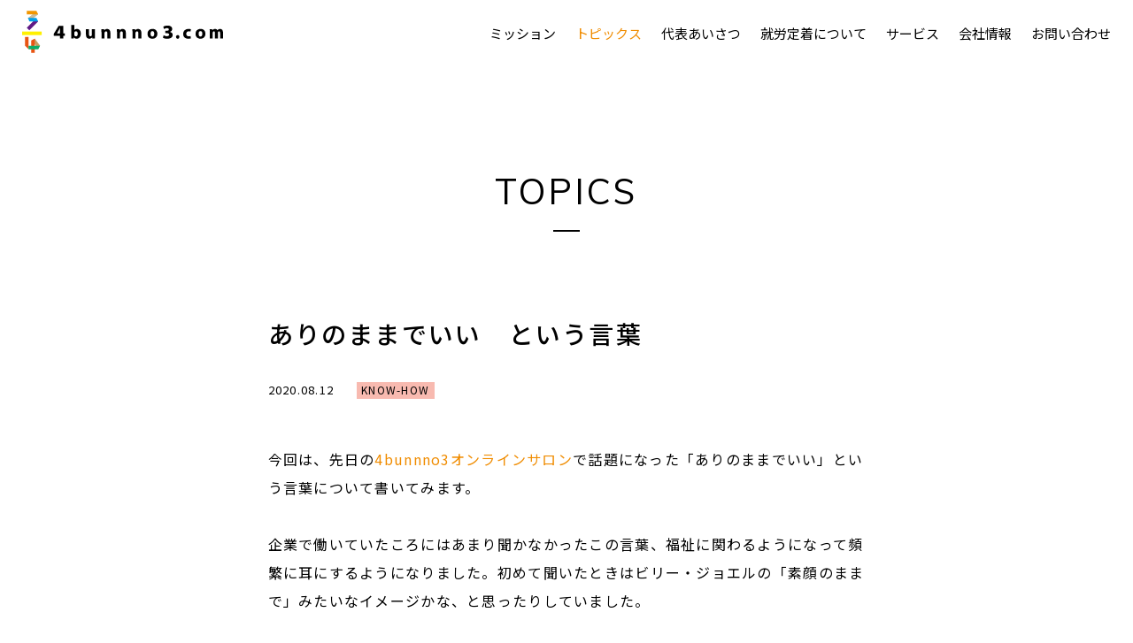

--- FILE ---
content_type: text/html
request_url: https://4bunnno3.com/topics/id51.html
body_size: 4630
content:
<!DOCTYPE HTML>
<html lang="ja" xmlns:og="http://ogp.me/ns#">
<head>
<!-- headタグ最上部 -->
<!-- head tag top -->


<!-- Global site tag (gtag.js) - Google Analytics -->
<script async src="https://www.googletagmanager.com/gtag/js?id=UA-145047433-1"></script>
<script>
 window.dataLayer = window.dataLayer || [];
 function gtag(){dataLayer.push(arguments);}
 gtag('js', new Date());

 gtag('config', 'UA-145047433-1');
</script>


<!-- /headタグ最上部 -->

<meta charset="utf-8" />

<title>4ぶんの３｜ありのままでいい　という言葉</title>

<!-- headタグ共通ソース -->



<meta http-equiv="X-UA-Compatible" content="IE=edge">

<meta name="format-detection" content="telephone=no">

<meta name="viewport" content="width=1200">

<!-- /headタグ共通ソース -->

<meta name="description" content="今回は、先日の4bunnno3オンラインサロンで話題になった「ありのままでいい」という言葉について書いてみます。企業で働いていたころにはあまり聞かなかったこの言葉、福祉に関わるようになって頻繁に耳にするようになり..." />

<!-- headタグ共通ソース -->

<link rel="stylesheet" href="https://fonts.googleapis.com/css?family=Noto+Sans+JP:400,500,700&display=swap&&subset=japanese" />
<link rel="stylesheet" href="https://fonts.googleapis.com/css?family=Muli:400,700&display=swap">

<link rel="stylesheet" type="text/css" href="/common/css/html5reset.css?t=2021080301" />
<link rel="stylesheet" type="text/css" href="/common/css/base.css?t=2021080301" />
<link rel="stylesheet" type="text/css" href="/common/css/style.css?t=2021080301" />

<!--[if lt IE 9]>
<script src="/common/js/html5.js"></script>
<![endif]-->

<script src="/common/js/jquery.js?t=2021080301"></script>
<script src="/common/js/jquery-ui.js?t=2021080301"></script>
<script src="/common/js/jquery.easing.1.3.js?t=2021080301"></script>
<script src="/common/js/smooth-scroll.js?t=2021080301"></script>
<script src="/common/js/scripts.js?t=2021080301"></script>


<meta property="og:title" content="４bunnno３.com　４ぶんの３">
<meta property="og:description" content="４ぶんの３は求職者の定着能力を高めるセルフケアトレーニングや、雇用現場の環境や意識の改善を実現する活躍のアイデア会議など、独自の手法で障害者の就労定着を実現する手法を提供します。">
<meta property="og:url" content="https://4bunnno3.com/topics/id51.html">
<meta property="og:image" content="https://4bunnno3.com/common/img/ogp_image.png">
<meta property="og:locale" content="ja_jp">
<meta property="og:type" content="article">


<!-- /headタグ共通ソース -->

<script src="/common/js/topics_detail.js?t=2021080301"></script>

<!-- headタグ最下部 -->
<!-- head tag bottom -->
<!-- /headタグ最下部 -->

</head>
<!-- 51 = id51.html -->

<body class="topics">

<!-- bodyタグ最上部 -->
<!-- body tag bottom -->
<!-- /bodyタグ最上部 -->

<!-- wrapper -->
<div id="wrapper">

<!-- header -->
<header id="head">
<div id="head-inner">
<h1 id="head-logo"><a href="/#head" class="topoint hover">4ぶんの３｜障害者の就労定着を実現する手法を提供します</a></h1>
<nav id="head-nav">
<ul>
<li><a href="/#main" class="topoint">ミッション</a></li>
<li class="topics-inline"><a href="/#topics" class="topoint">トピックス</a></li>
<li class="topics"><a href="/topics/">トピックス</a></li>
<li><a href="/#message" class="topoint">代表あいさつ</a></li>
<li><a href="/#about" class="topoint">就労定着について</a></li>
<li class="service"><a href="/#service" class="topoint">サービス</a></li>
<li><a href="/#company" class="topoint">会社情報</a></li>
<!--<li><a href="https://forms.gle/xTmnrc3yKtB8GTaN9" target="_blank">お問い合わせ</a></li>-->
<li><a href="https://4bunnno3.com/script/mailform/contact/" target="_blank">お問い合わせ</a></li>
</ul>
</nav>
</div>
</header>





<!-- /header -->

<!-- container -->
<div id="container">

<div id="contents">
<h2 class="page-title">TOPICS</h2>

<div class="topics-single">
<h3 class="topics-single-title">ありのままでいい　という言葉</h3>
<div class="topics-single-info">
<p class="date">2020.08.12</p>
<p class="category"><span class="category-know-how">know-how</span></p>
</div>
<div class="topics-single-body">
<p>今回は、先日の<a href="https://4bunnno3.com/topics/id50.html" target="_blank">4bunnno3オンラインサロン</a>で話題になった「ありのままでいい」という言葉について書いてみます。</p><p>企業で働いていたころにはあまり聞かなかったこの言葉、福祉に関わるようになって頻繁に耳にするようになりました。初めて聞いたときはビリー・ジョエルの「素顔のままで」みたいなイメージかな、と思ったりしていました。</p><p>「ありのままでいい！」<br>なんてすばらしい響きの言葉でしょうね。こう変わりなさい、と言われるより勇気が沸くような気がします。<br><img src="51/s_arinomama.png" alt=""></p><p>でも、オンラインサロンでもありましたが、この言葉の本質が伝わらずに使われるケースもあるようです。たとえば</p><p>・人と話すのが苦手だけど、ありのままでいいのかな？<br>・自分の好き勝手にしていいってこと？<br>・今のままでいいなら、努力しなくていいよね？</p><p>「ありのままでいい」という言葉が都合よく解釈され、言ったり聞いたりすることが多く、僕は「う~ん･･･」と思うこともしばしばでした。</p><p>僕は「ありのままでいい」を、<b style="color: red;">自立の言葉</b>として捉えています。<br>アナと雪の女王の「Let It Go（ありのままで）」もそういったテーマでしたね。</p><p>幼少期やメンタルの疾患には自立しにくくなるという共通点があります。自立していないと、他人と自分の境目が分からなくなり、例えば友達から「そんなものが好きなの？」と言われたら、そのものが好きではなくなったりします。人から褒められても必要以上に「そんなことないです」と受け入れられません。</p><p>この裏にあるのは<span style="color: red;">バウンダリー</span>の問題です。<br>バウンダリーとは、<b>“目に見えない、安全な人間関係の境界線”</b>　のことで、他人と自分は違う人間であることを認識できることなのです。<br><img src="51/s_boundary.png" alt=""></p><p>そんなの当たり前だと思うかもですが、ちょっとチェックしてみましょう。<br>　□ 体に触られて嫌な時は、それを主張して良いと思える・言える<br>　□ 自分のお金だから、常識の範囲で使って良いと思える<br>　□ 自分の部屋に友達はいいけど、父親は入って欲しくないと思える・言える<br>　□ お手伝いをした際に思ったほど相手が喜んでなくても「仕方ない」と思える<br>　□ 友達が怒っていると深く関わらずそっと見守れる（なんとかしようと思わない）<br>　□ 友達が悪いことをしたら優しく指摘する（声を荒げない、変えようとしない）<br>　□ 自分のことを好きと思える・言える</p><p>全部YESの人はすごいですね。僕は耳が痛いものも含まれています(;・∀・)</p><p>「ありのままでいい」というのは、第一にバウンダリーを自分にも相手にも認められるということなのだと思います。</p><p>福祉は人に深く関わるお仕事ですので、この考え方と現実の行動がずれてしまうこともあるでしょう。その過程で「ありのままでいい」という言葉が拡大解釈されて使われてしまうのかもしれませんね。</p><br><p>次に、<span style="color: red;">自分の存在意義　~自分はなにをしたいのか~</span>　を知っていることが重要だと思います。<br><img src="51/s_naritai.png" alt=""></p><p>今まで見た中で辛かったのは「この人は障がい者だから、こういったことはできません」という発言をする支援者の存在です。もちろんいろいろ努力してきた上でのことかも知れませんが、正しくは「今は難しい状態にある」なのであって、可能性を完全に閉ざす必要はありません。</p><p>ここで大切なのは、ご本人の　~自分はなにをしたいのか~　です。<br>本人がやりたくないというのであれば、「今は」その時ではないと考えてよいでしょう。しかし、様々な経験を通じて成長してきたご本人が「挑戦してみたい」と思えたときに、「この人は障がい者だから、こういったことはできません」という発言は「ありのままでいい」を棄損していると感じます。</p><p>支援者や周囲が考えたいのは、可能性を閉ざす言葉ではなく、<br>　・こういうリスクはあるかもしれないと予見する<br>　・こういうサポートがあるとやりやすいかもとアイデアを出す<br>　・スモールステップで最初はここを目指そうとゴールを決める<br>など「どうやったらできるか」を考え、準備することだと思います。</p><p>ご本人の「ありのままでいい」は、きっと自分で自分を褒められることだと信じています。僕はこれからも人の可能性を広げるお手伝いができると嬉しいです。</p>
</div>
<p class="topics-single-back"><a href="/topics/" class="back01" id="tolist">一覧へ戻る</a></p>
</div>

</div>
<!-- /container -->

<!-- footer -->
<div class="bottom-contact">
<!--<p class="fadein"><a href="https://forms.gle/xTmnrc3yKtB8GTaN9" target="_blank" class="large-button03"><span class="inner"><span class="text1">お問い合わせ</span></span></a></p>-->
<p class="fadein"><a href="https://4bunnno3.com/script/mailform/contact/" target="_blank" class="large-button03"><span class="inner"><span class="text1">お問い合わせ</span></span></a></p>
</div>
<footer id="foot">
<div id="foot-inner" class="fadein">
<nav id="foot-nav">
<ul>
<li><a href="/#main" class="topoint">ミッション</a></li>
<li><a href="/#topics" class="topoint">トピックス</a></li>
<li><a href="/#message" class="topoint">代表あいさつ</a></li>
<li><a href="/#about" class="topoint">就労定着について</a></li>
<li><a href="/#service" class="topoint">サービス</a></li>
<li><a href="/#company" class="topoint">会社情報</a></li>



<li class="interview-banner">
<div class="interview-banner-item">
<span class="heading">対談</span><a href="/interview/" class="interview-button"><span class="inner"><span class="text1">慶應義塾大学教授 中島隆信氏 × 4bunnno3.com 代表 北村 尚弘</span></span></a>
</div>
<!--
<div class="interview-banner-item">
<span class="heading">番組出演</span><a title="覚悟の瞬間 4bunnno3.com 北村尚弘" href="https://www.kakugo.tv/person/detk7y4zb.html" target="_blank" class="hover"><img src="https://www.kakugo.tv/keyperson/kitamura_naohiro/banner_03.jpg" alt="覚悟の瞬間 4bunnno3.com 北村尚弘" width="300" border="0" /></a>
</div>
-->
</li>

</ul>
</nav>
<p id="foot-logo"><a href="/#head" class="topoint hover">4ぶんの３｜障害者の就労定着を実現する手法を提供します</a></h1>

<p id="copyright"><small>&copy; 2026&nbsp; 4bunnno3.com</small></p>
</div>
</footer>

<!-- /footer -->

</div>
<!-- /wrapper -->

<!-- bodyタグ最下部 -->
<!-- body tag bottom -->

<div class="loader-overlay"><div class="loader"></div></div>


<!-- /bodyタグ最下部 -->
</body>
</html>


--- FILE ---
content_type: text/css
request_url: https://4bunnno3.com/common/css/base.css?t=2021080301
body_size: 1211
content:
@charset "utf-8";

/* base style ------------------------------ */

body, table, th, td, h1, h2, h3, h4, h5, h6 {
	font-family: 'Noto Sans JP', '游ゴシック', 'YuGothic', 'Hiragino Kaku Gothic Pro', 'ヒラギノ角ゴ Pro W3', 'メイリオ', Meiryo, "ＭＳ Ｐゴシック", Helvetica, Arial, Verdana, sans-serif;
	font-weight: normal;
	font-feature-settings: "liga";
}

img {
	border: none;
	max-width: 100%;
	height: auto;
}

ul {
 list-style-type: none;
}

a {
	transition: all 0.4s ease;
	-webkit-transition: all 0.4s ease;
	-moz-transition: all 0.4s ease;
	-o-transition: all 0.4s ease;
}

.hover {
 display: inline-block;
	backface-visibility: hidden;
	cursor: pointer;
}
a.hover:link,
a.hover:visited {
	opacity: 1.0;
}
a.hover:hover,
a.hover:active {
	opacity: 0.6;
}


.loader-overlay {
	background: #ffffff;
	background: rgba(255,255,255,1.0);
	position: fixed;
	left: 0px;
	top: 0px;
	z-index: 10000;
	width: 100%;
	height: 100%;
}
.loader-overlay.alpha {
	background: rgba(255,255,255,0.6);
}

.loader {
	display: block;
	font-size: 10px;
	position: absolute;
	left: 0px;
	right: 0px;
	top: 0px;
	bottom: 0px;
	margin: auto;
	text-align: left;
	overflow: hidden;
	text-indent: -9000px;
	border-top: 0.5em solid rgba(0, 0, 0, 0.2);
	border-right: 0.5em solid rgba(0, 0, 0, 0.2);
	border-bottom: 0.5em solid rgba(0, 0, 0, 0.2);
	border-left: 0.5em solid #000000;
	-webkit-transform: translateZ(0);
	-ms-transform: translateZ(0);
	transform: translateZ(0);
	-webkit-animation: loading 1.1s infinite linear;
	animation: loading 1.1s infinite linear;
}
@-webkit-keyframes loading {
0% {
	-webkit-transform: rotate(0deg);
	transform: rotate(0deg);
}
100% {
	-webkit-transform: rotate(360deg);
	transform: rotate(360deg);
}
}
@keyframes loading {
0% {
	-webkit-transform: rotate(0deg);
	transform: rotate(0deg);
}
100% {
	-webkit-transform: rotate(360deg);
	transform: rotate(360deg);
}
}





/* clerfix ----- */
.clearfix {
	zoom: 1;
}
.clearfix:after {
	height: 0;
	display: block;
	clear: both;
	visibility: hidden;
	content: " ";
	line-height: 0; 
}
/* ----- clerfix */

.clear {
	clear: both;
}

.txXXL {
	font-size: 160%;
	line-height: 145%;
}
.txXL {
	font-size: 140%;
	line-height: 145%;
}
.txL {
	font-size: 116%;
	line-height: 145%;
}
.txM {
	font-size: 100%;
	line-height: 160%;
}
.txS {
	font-size: 84%;
	line-height: 135%;
}
.txXS {
	font-size: 70%;
	line-height: 135%;
}
.txXXS {
	font-size: 60%;
	line-height: 135%;
}

.txRed {
	color: #ff0000;
}

.txOrange {
	color: #ff6600;
}

.txBold {
	font-weight: 500;
}

.txNormal {
	font-weight: 400;
}

.strong {
	font-weight: 600;
}

.error {
	color: #ff0000;
}

.nowrap {
	white-space: nowrap !important;
}

.alnC {
 text-align: center !important;
}
.alnL {
 text-align: left !important;
}
.alnR {
 text-align: right !important;
}

.underline {
	border-bottom: 1px solid #22537d;
}

.indent01 {
	margin-left: 1.08em;
}

.ls-half {
	letter-spacing: 0.5em !important;
}
.ls-short {
	letter-spacing: 0.04em !important;
}
.ls-veryshort {
	letter-spacing: 0.03em !important;
}

.textbg-pink {
	background: #fabeb4;
}

.textbg-yellow {
	background: #fff23f;
}

.list01 {
	list-style-type: none;
	margin: 0px 0px 0px 1.08em;
	padding: 0px;
}
.list01 li {
	margin: 0px;
	padding: 0px;
	text-indent: -1.08em;
}
.list01 li:before {
	content: "・";
}

.list02 {
	list-style-type: none;
	margin: 0px 0px 0px 1.08em;
	padding: 0px;
}
.list02 li {
	margin: 0px;
	padding: 0px;
	text-indent: -1.08em;
}





















--- FILE ---
content_type: text/css
request_url: https://4bunnno3.com/common/css/style.css?t=2021080301
body_size: 8627
content:
@charset "utf-8";

* {
	margin: 0;
	padding: 0;
}

html {
	height: 100%;
}

body {
 text-size-adjust: 100%;
	-webkit-text-size-adjust: 100%;
	-webkit-font-smoothing: antialiased;
	-moz-osx-font-smoothing: grayscale;
}

body, table, th, td, h1, h2, h3, h4, h5, h6 {
	font-size: 16px;
	line-height: 200%;
	letter-spacing: 0.08em;
}

h1,
h2,
h3,
h4,
h5,
h6,
p,
table,
tbody,
tr,
th,
td,
div,
span {
	background-image: url(../img/spacer.gif); /* for Android */
	background-color: transparent; /* for Android */
	max-height: 999999px; /* for Android */
}

html {
	min-width: 1050px;
	height: 100%;
	-webkit-overflow-scrolling: touch;
}

body {
	width: 100%;
	height: 100%;
	background: #ffffff;
	color: #000000;
	-webkit-overflow-scrolling: touch;
}

a:link,
a:visited {
	color: #f08c00;
	text-decoration: none;
}
a:hover,
a:active {
	color: #f08c00;
	text-decoration: underline;
}

.loader,
.loader:after {
	border-radius: 50%;
	width: 50px;
	height: 50px;
}

.owl-carousel {
	touch-action: none;
}








/* basic style ------------------------------ */
.hover {
	cursor: pointer;
}
a.hover:link,
a.hover:visited {
	opacity: 1.0;
}
a.hover:hover,
a.hover:active {
	opacity: 0.6;
}

.pcNone {
	display: none !important;
}

.anchor {
	border-top: 75px solid transparent !important;
	margin-top: -75px !important;
	margin-top: -75.5px !important;
	background-clip: padding-box !important;
}

.mb0 {
	margin-bottom: 0px !important;
}
.mb4 {
	margin-bottom: 4px !important;
}
.mb8 {
	margin-bottom: 8px !important;
}

.topoint {
	cursor: pointer !important;
	pointer-events: visible;
}








/* wrapper ------------------------------ */
#wrapper {
	box-sizing: border-box;
	-webkit-box-sizing: border-box;
	width: 100%;
 min-width: 1050px;
	padding-top: 76px;
	overflow: hidden;
	position: relative;
	left: 0px;
	top: 0px;
	z-index: 10;
}









/* header ------------------------------ */
#head {
	box-sizing: border-box;
	-webkit-box-sizing: border-box;
 background: #ffffff;
	width: 100%;
	min-width: 1050px;
	min-height: 75px;
 padding: 0px;
 position: fixed;
 left: 0px;
 top: 0px;
 z-index: 1000;
	transition: all 0.4s ease;
	-webkit-transition: all 0.4s ease;
	-moz-transition: all 0.4s ease;
	-o-transition: all 0.4s ease;
	transform: translate3d(0,0,0);
	will-change: transform, transition, z-index;
	zoom: 1;
}
#head:after {
	height: 0;
	display: block;
	clear: both;
	visibility: hidden;
	content: " ";
	line-height: 0; 
}

#head-inner {
	padding: 30px 25px;
	zoom: 1;
}
#head-inner:after {
	height: 0;
	display: block;
	clear: both;
	visibility: hidden;
	content: " ";
	line-height: 0; 
}

#head a {
	pointer-events: visible;
}

#head a:link,
#head a:visited {
	color: #000000;
	text-decoration: none;
}
#head a:hover,
#head a:active {
	color: #f08c00;
	text-decoration: none;
}

#head-logo {
	width: 227px;
	height: 48px;
	float: left;
	margin-top: -18px;
	margin-bottom: -16px;
}
#head-logo > a {
	display: block;
	width: 100%;
	height: 100%;
	text-align: left;
	text-indent: -9000px;
	overflow:  hidden;
	background: url("../img/logo.svg") no-repeat 0px 0px;
	background-size: 100% 100%;
}

#head-nav {
	float: right;
}
#head-nav > ul {
	list-style-type: none;
	margin: 0px;
	padding: 0px;
	font-size: 15px;
	line-height: 100%;
	letter-spacing: -0.8em;
}
#head-nav > ul > li {
	display: inline-block;
	vertical-align: top;
	margin: 0px 0px 0px 22px;
	padding: 0px;
	letter-spacing: normal;
}
#head-nav > ul > li:nth-child(1) {
	margin: 0px;
}
#head-nav > ul > li.topics-inline {
	display: none;
}
#head-nav > ul > li.topics {
	display: inline-block;
}
#head-nav > ul > li a.current {
	color: #f08c00 !important;
}

body.topics
#head-nav > ul > li.topics a {
	color: #f08c00 !important;
}
body.service
#head-nav > ul > li.service a {
	color: #f08c00 !important;
}








/* footer ------------------------------ */
#foot {
	box-sizing: border-box;
	-webkit-box-sizing: border-box;
 background: #ffffff;
	width: 100%;
	min-width: 1050px;
 padding: 0px;
 position: relative;
 left: 0px;
 top: 0px;
 z-index: 900;
	zoom: 1;
}
#foot:after {
	height: 0;
	display: block;
	clear: both;
	visibility: hidden;
	content: " ";
	line-height: 0; 
}

#foot-inner {
	width: 1000px;
	margin: 0px auto;
	padding: 44px 0px 26px;
	zoom: 1;
}
#foot-inner:after {
	height: 0;
	display: block;
	clear: both;
	visibility: hidden;
	content: " ";
	line-height: 0; 
}

#foot a:link,
#foot a:visited {
	color: #000000;
	text-decoration: none;
}
#foot a:hover,
#foot a:active {
	color: #f08c00;
	text-decoration: none;
}

#foot #copyright {
	text-align: center;
	margin-top: 24px;
}
#foot #copyright small {
	font-size: 12px;
	line-height: 1.15em;
}
#foot #foot-inner #copyright:nth-child(1) {
	margin-top: 0px;
}

#foot-logo {
	width: 301px;
	height: 64px;
	margin: 110px auto 0px auto;
}
#foot-logo > a {
	display: block;
	width: 100%;
	height: 100%;
	text-align: left;
	text-indent: -9000px;
	overflow:  hidden;
	background: url("../img/logo.svg") no-repeat 0px 0px;
	background-size: 100% 100%;
}

#foot-nav > ul {
	list-style-type: none;
	margin: 0px;
	padding: 0px;
	/*text-align: justify;
	text-justify: distribute-all-lines;
	max-height: 215px;*/
	display: flex;
	flex-wrap: wrap;
	justify-content: space-between;
	/*max-height: 245px;*/
	overflow: visible;
}
#foot-nav > ul > li {
	/*display: inline-block;*/
	margin: 0px;
	padding: 0px;
	font-size: 1.0em;
	line-height: 1.05em;
}
#foot-nav > ul > li:after {
	content: " ";
	display: block;
	width: 20px;
	height: 1px;
	background: #f5a000;
	margin: 16px auto 0px auto;
}
#foot-nav > ul > li.interview {
	width: 100%;
	text-align: center;
	margin-top: 66px;
}
#foot-nav > ul > li.interview:after {
	display: none;
}
#foot-nav > ul > li.interview > a:after {
	content: " ";
	display: block;
	width: 20px;
	height: 1px;
	background: #f5a000;
	margin: 16px auto 0px auto;
}

#foot-nav > ul > li.interview-banner {
	width: 100%;
	text-align: center;
	/*margin-top: 52px;*/
	margin-top: 82px;
	display: flex;
	justify-content: center;
}
#foot-nav > ul > li.interview-banner:after {
	display: none;
}
#foot-nav > ul > li.interview .interview-banner-item {
	margin: 60px 0 0;
}
#foot-nav > ul > li.interview-banner .interview-banner-item {
	margin: 0px 59px;
}
#foot-nav > ul > li.interview-banner .interview-button {
	margin: 0px 0px 0px -34px;
}
#foot-nav > ul > li.interview .heading,
#foot-nav > ul > li.interview-banner .heading{
	display: block;
	text-align: center;
	font-size: 16px;
	line-height: 1.0em;
	font-weight: 500;
	margin-bottom: 16px;
}
/*#foot-nav > ul > li.interview-banner .heading:before {
	content: "／";
	margin-right: 0.7em;
	display: inline-block;
	-ms-transform: scale(-1, 1);
	-moz-transform: scale(-1, 1);
	-webkit-transform: scale(-1, 1);
	transform: scale(-1, 1);
}
#foot-nav > ul > li.interview-banner .heading:after {
	content: "／ ";
	margin-left: 0.5em;
	display: inline-block;
}*/









/* parts ------------------------------ */
.button01 {
	box-sizing: border-box;
	-webkit-box-sizing: border-box;
	backface-visibility: hidden;
	-webkit-backface-visibility: hidden;
 appearance: none;
 -webkit-appearance: none;
	border: none;
	display: inline-block;
	min-width: 210px;
	border: 1px solid #000000;
	border-radius: 10px;
	padding: 12px 12px 12px 12px;
	text-align: center;
	background: #ffffff;
	color: #000000;
	font-size: 16px;
	line-height: 1.0em;
	font-weight: 500;
	position: relative;
	left: 0px;
	top: 0px;
}
.button01:link,
.button01:visited {
	color: #000000;
	text-decoration: none;
	opacity: 1.0;
}
.button01:hover,
.button01:active {
	color: #000000;
	text-decoration: none;
	opacity: 0.6;
}

.back01:before {
	content: " ";
	display: inline-block;
	width: 75px;
	height: 12px;
	overflow: hidden;
	background: url("../img/cmn_arw06.svg") no-repeat 0px 0px;
	background-size: 100% auto;
	margin-right: 8px;
	-ms-transform: scale(-1, 1);
	-moz-transform: scale(-1, 1);
	-webkit-transform: scale(-1, 1);
	transform: scale(-1, 1);
	font-size: 1.0em;
	line-height: 1.05em;
}
.back01:link,
.back01:visited {
	color: #000000;
	text-decoration: none;
	opacity: 1.0;
}
.back01:hover,
.back01:active {
	color: #000000;
	text-decoration: none;
	opacity: 0.6;
}

.next01:after {
	content: " ";
	display: inline-block;
	width: 75px;
	height: 12px;
	overflow: hidden;
	background: url("../img/cmn_arw06.svg") no-repeat 0px 0px;
	background-size: 100% auto;
	margin-left: 8px;
	font-size: 1.0em;
	line-height: 1.05em;
}
.next01:link,
.next01:visited {
	color: #000000;
	text-decoration: none;
	opacity: 1.0;
}
.next01:hover,
.next01:active {
	color: #000000;
	text-decoration: none;
	opacity: 0.6;
}

.link01:before {
	content: " ";
	display: inline-block;
	vertical-align: middle;
	width: 20px;
	height: 20px;
	overflow: hidden;
	background: url("../img/cmn_arw08.svg") no-repeat 0px 0px;
	background-size: 100% auto;
	margin-right: 8px;
	margin-top: -0.25em;
}
.link01:link,
.link01:visited {
	color: #000000 !important;
	text-decoration: none !important;
	opacity: 1.0;
}
.link01:hover,
.link01:active {
	color: #000000 !important;
	text-decoration: none !important;
	opacity: 0.6;
}

.large-button01 {
	display: inline-block;
	margin: 0px auto;
	width: 450px;
	text-decoration: none !important;
	position: relative;
	left: 0px;
	top: 0px;
}
.large-button01:before,
.large-button01:after {
	content: " ";
	display: block;
	width: 37px;
	height: 37px;
	background-color: #000000;
	background-image: url("../img/cmn_arw02_splite.png");
	background-repeat: no-repeat;
	background-size: 100% auto;
	position: absolute;
	right: 0px;
	bottom: -9px;
	z-index: 10;
}
.large-button01:before {
	background-position: 0px 0px;
}
.large-button01:after {
	background-position: 0px -50px;
}
.large-button01 .inner {
	box-sizing: border-box;
	-webkit-box-sizing: border-box;
	display: block;
	position: relative;
	left: 0px;
	top: 0px;
	z-index: 1;
	background: #f6c0ba;
	color: #000000;
	width: 442px;
	height: 87px;
	padding: 30px 15px;
	display: flex;
	align-items: center;
	justify-content: center;
	box-shadow: 3px 3px 0px rgba(0,0,0,1.0);
	transition: all 0.4s ease;
	-webkit-transition: all 0.4s ease;
	-moz-transition: all 0.4s ease;
	-o-transition: all 0.4s ease;
}
.large-button01 .inner .text1 {
	display: inline-block;
	vertical-align: middle;
	font-size: 24px;
	line-height: 1.0em;
	font-weight: 500;
	position: relative;
	left: 0px;
	top: 0px;
	z-index: 10;
}
.large-button01:after {
	opacity: 0;
	transition: all 0.4s ease;
	-webkit-transition: all 0.4s ease;
	-moz-transition: all 0.4s ease;
	-o-transition: all 0.4s ease;
}
.large-button01:hover:after {
	opacity: 1.0;
}
.large-button01:hover .inner {
	background: #eb7e73;
	color: #ffffff;
}

.large-button02 {
	display: inline-block;
	margin: 0px auto;
	width: 450px;
	text-decoration: none !important;
	position: relative;
	left: 0px;
	top: 0px;
}
.large-button02:before,
.large-button02:after {
	content: " ";
	display: block;
	width: 37px;
	height: 37px;
	background-color: #000000;
	background-image: url("../img/cmn_arw03_splite.png");
	background-repeat: no-repeat;
	background-size: 100% auto;
	position: absolute;
	right: 0px;
	bottom: -9px;
	z-index: 10;
}
.large-button02:before {
	background-position: 0px 0px;
}
.large-button02:after {
	background-position: 0px -50px;
}
.large-button02 .inner {
	box-sizing: border-box;
	-webkit-box-sizing: border-box;
	display: block;
	position: relative;
	left: 0px;
	top: 0px;
	z-index: 1;
	background: #fff23f;
	color: #000000;
	width: 442px;
	height: 87px;
	padding: 30px 15px;
	display: flex;
	align-items: center;
	justify-content: center;
	box-shadow: 3px 3px 0px rgba(0,0,0,1.0);
	transition: all 0.4s ease;
	-webkit-transition: all 0.4s ease;
	-moz-transition: all 0.4s ease;
	-o-transition: all 0.4s ease;
}
.large-button02 .inner .text1 {
	display: inline-block;
	vertical-align: middle;
	font-size: 24px;
	line-height: 1.0em;
	font-weight: 500;
	position: relative;
	left: 0px;
	top: 0px;
	z-index: 10;
}
.large-button02:after {
	opacity: 0;
	transition: all 0.4s ease;
	-webkit-transition: all 0.4s ease;
	-moz-transition: all 0.4s ease;
	-o-transition: all 0.4s ease;
}
.large-button02:hover:after {
	opacity: 1.0;
}
.large-button02:hover .inner {
	background: #ffb600;
	color: #ffffff;
}

.large-button03 {
	display: inline-block;
	margin: 0px auto;
	width: 605px;
	text-decoration: none !important;
	position: relative;
	left: 0px;
	top: 0px;
}
.large-button03:before,
.large-button03:after {
	content: " ";
	display: block;
	width: 37px;
	height: 37px;
	background-color: #000000;
	background-image: url("../img/cmn_arw04_splite.png");
	background-repeat: no-repeat;
	background-size: 100% auto;
	position: absolute;
	right: 0px;
	bottom: -9px;
	z-index: 10;
}
.large-button03:before {
	background-position: 0px 0px;
}
.large-button03:after {
	background-position: 0px -50px;
}
.large-button03 .inner {
	box-sizing: border-box;
	-webkit-box-sizing: border-box;
	display: block;
	position: relative;
	left: 0px;
	top: 0px;
	z-index: 1;
	background: #f5a000;
	color: #ffffff;
	width: 595px;
	height: 87px;
	padding: 30px 15px;
	display: flex;
	align-items: center;
	justify-content: center;
	box-shadow: 3px 3px 0px rgba(0,0,0,1.0);
	transition: all 0.4s ease;
	-webkit-transition: all 0.4s ease;
	-moz-transition: all 0.4s ease;
	-o-transition: all 0.4s ease;
}
.large-button03 .inner .text1 {
	display: inline-block;
	vertical-align: middle;
	font-size: 30px;
	line-height: 1.0em;
	font-weight: 700;
	position: relative;
	left: 0px;
	top: 0px;
	z-index: 10;
}
.large-button03:after {
	opacity: 0;
	transition: all 0.4s ease;
	-webkit-transition: all 0.4s ease;
	-moz-transition: all 0.4s ease;
	-o-transition: all 0.4s ease;
}
.large-button03:hover:after {
	opacity: 1.0;
}
.large-button03:hover .inner {
	background: #f07c00;
	color: #ffffff;
}

.interview-button {
	display: inline-block;
	margin: 0px auto;
	width: 490px;
	text-decoration: none !important;
	position: relative;
	left: 0px;
	top: 0px;
}
.interview-button:before,
.interview-button:after {
	content: " ";
	display: block;
	width: 37px;
	height: 37px;
	background-color: #000000;
	background-image: url("../img/cmn_arw05.png");
	background-repeat: no-repeat;
	background-size: 100% auto;
	position: absolute;
	right: 0px;
	bottom: -9px;
	z-index: 10;
}
.interview-button:before {
	background-position: 0px 0px;
}
.interview-button .inner {
	box-sizing: border-box;
	-webkit-box-sizing: border-box;
	display: block;
	position: relative;
	left: 0px;
	top: 0px;
	z-index: 1;
	width: 484px;
	height: 91px;
	transition: all 0.4s ease;
	-webkit-transition: all 0.4s ease;
	-moz-transition: all 0.4s ease;
	-o-transition: all 0.4s ease;
}
.interview-button .inner .text1,
.interview-button .inner:after {
	background-image: url("../img/button_taidan_splite.png");
	background-repeat: no-repeat;
	background-size: 100% auto;
}
.interview-button .inner .text1 {
	display: block;
	width: 100%;
	height: 100%;
	overflow: hidden;
	text-align: left;
	text-indent: -9000px;
	position: relative;
	left: 0px;
	top: 0px;
	z-index: 10;
	background-position: 0px 0px;
}
.interview-button .inner:after {
	content: " ";
	display: block;
	width: 100%;
	height: 100%;
	position: absolute;
	left: 0px;
	top: 0px;
	z-index: 20;
	background-position: 0px -100px;
	opacity: 0;
	transition: all 0.4s ease;
	-webkit-transition: all 0.4s ease;
	-moz-transition: all 0.4s ease;
	-o-transition: all 0.4s ease;
}
.interview-button:hover .inner:after {
	opacity: 1.0;
}









/* container ------------------------------ */
#container {
	box-sizing: border-box;
	-webkit-box-sizing: border-box;
	width: 100%;
	padding: 120px 0px 0px;
	position: relative;
	left: 0px;
	top: 0px;
	z-index: 2;
	zoom: 1;
}
#container:after {
	height: 0;
	display: block;
	clear: both;
	visibility: hidden;
	content: " ";
	line-height: 0; 
}

.bottom-contact {
	position: relative;
	left: 0px;
	top: 0px;
	z-index: 800;
	background: #f1f4f4;
	padding: 40px 0px;
	text-align: center;
}
.bottom-contact .large-button03 {
	margin: 0px 0px 0px -7px;
}

.buttom-buttons {
	background: #ffffff;
	padding: 110px 0px 120px 0px;
}
.buttom-buttons > ul {
	width: 1000px;
	margin: 0px auto;
	zoom: 1;
}
.buttom-buttons > ul:after {
	height: 0;
	display: block;
	clear: both;
	visibility: hidden;
	content: " ";
	line-height: 0; 
}
.buttom-buttons > ul > li:nth-child(1) {
	width: 450px;
	float: left;
}
.buttom-buttons > ul > li:nth-child(2) {
	width: 490px;
	float: right;
}
.buttom-buttons > ul > li .heading {
	display: block;
	text-align: center;
	font-size: 16px;
	line-height: 1.15em;
	font-weight: 500;
	margin-bottom: 20px;
}
.buttom-buttons > ul > li .heading:before {
	content: "／";
	margin-right: 0.7em;
	display: inline-block;
	-ms-transform: scale(-1, 1);
	-moz-transform: scale(-1, 1);
	-webkit-transform: scale(-1, 1);
	transform: scale(-1, 1);
}
.buttom-buttons > ul > li .heading:after {
	content: "／ ";
	margin-left: 0.5em;
	display: inline-block;
}

#contents {
	width: 760px;
	margin: 0px auto;
	padding-bottom: 130px;
}

.page-title {
	font-family: 'Muli', sans-serif;
	font-size: 40px;
	line-height: 1.0em;
	text-align: center;
	margin-bottom: 70px;
}
.page-title:after {
	content: " ";
	display: block;
	width: 30px;
	height: 2px;
	margin: 24px auto 0px auto;
	background: #000000;
}

.category > span {
	box-sizing: border-box;
	-webkit-box-sizing: border-box;
	display: inline-block;
	padding: 3px 3px 4px 3px;
	width: 88px;
	text-align: center;
	font-size: 12px;
	line-height: 1.0em;
	background: #eeeeee;
	text-transform: uppercase;
}
.category > span.category-info {
	background: #f6ec87;
}
.category > span.category-report {
	background: #f6c492;
}
.category > span.category-know-how {
	background: #f8bab0;
}

.service-morebox {
	margin-top: 100px;
	text-align: center;
}
.service-morebox .heading {
	text-align: center;
	font-size: 18px;
	line-height: 1.15em;
	font-weight: 500;
	margin-bottom: 32px;
}
.service-morebox .heading:before {
	content: "／";
	margin-right: 0.7em;
	display: inline-block;
	-ms-transform: scale(-1, 1);
	-moz-transform: scale(-1, 1);
	-webkit-transform: scale(-1, 1);
	transform: scale(-1, 1);
}
.service-morebox .heading:after {
	content: "／ ";
	margin-left: 0.5em;
	display: inline-block;
}
.service-morebox .buttons {
	text-align: center;
}
.service-morebox .buttons a {
	margin: 0px 12px 0px 18px;
}









/* home ------------------------------ */
body.home #container {
	margin-top: -75px;
	padding: 0px;
}
body.home #head {
	opacity: 0;
	z-index: 2;
}
body.home.scrolled #head {
	z-index: 10;
}
body.home #head.visible {
	z-index: 1000;
}
body.home #head.smaller {
	opacity: 1.0;
}

body.home #head-nav .topics-inline {
	display: inline-block;
}
body.home #head-nav > ul > li.topics {
	display: none;
}

body.home .fadein {
	opacity: 0;
	transition: all 0.8s ease;
	-webkit-transition: all 0.8s ease;
	-moz-transition: all 0.8s ease;
	-o-transition: all 0.8s ease;
}
body.home .fadein.scrollin {
	opacity: 1.0;
}

.home-main {
	position: relative;
	left: 0px;
	top: 0px;
	z-index: 1;
	width: 100%;
	height: 800px;
	height: 200vh;
	overflow: hidden;
	/*pointer-events: none;*/
}
#home-main-blind1 {
	position: absolute;
	right: 50%;
	top: 0px;
	z-index: 15;
	width: 75%;
	height: 50%;
	margin-right: -165px;
	background: #f7f9f9;
}
#home-main-blind2 {
	position: fixed;
	left: 0px;
	bottom: 0px;
	z-index: 1;
	width: 100%;
	height: 100%;
	/*background: #ffffff;*/
}
#home-main-blind3 {
	position: absolute;
	left: 0px;
	top: 0px;
	z-index: 5;
	width: 100%;
	height: 50%;
	height: 100vh;
	/*margin-left: 165px;*/
	background: #f7f9f9;
	overflow: hidden;
}

.home-main #first {
	position: absolute;
	left: 0px;
	top: 0px;
	z-index: 5;
	width: 50px;
	height: 50%;
	background: transparent;
	overflow: hidden;
}
.home-main #main {
	position: absolute;
	left: 0px;
	bottom: 0px;
	z-index: 5;
	width: 50px;
	height: 50%;
	background: transparent;
	overflow: hidden;
}

.home-scroll {
	position: fixed;
	left: 0px;
	top: 0px;
	z-index: 30;
	width: 100%;
	height: 100%;
	background: rgba(255,255,255,0);
	pointer-events: visible;
}
.home-scroll#tomain {
	display: block;
}
.home-scroll#totopics {
	display: none;
}
.home-scroll > img {
	width: 100%;
	height: 100%;
}
.home-scroll a {
	display: block;
	width: 21px;
	height: 87px;
	position: absolute;
	left: 0px;
	right: 0px;
	bottom: 24px;
	margin: 0px auto;
	pointer-events: visible;
}
.home-scroll a:link,
.home-scroll a:visited {
	opacity: 1.0;
}
.home-scroll a:hover,
.home-scroll a:active {
	opacity: 0.6;
}

#home-main-catch,
#home-main-image1,
#home-main-image2,
#home-main-text,
#home-main-blind1,
#home-main-blind2,
#home-main-blind3 {
	pointer-events: none;
}

#home-main-catch {
	position: fixed;
	left: 50%;
	top: 0px;
	z-index: 20;
	width: 1000px;
	height: 100%;
	margin-left: -420px;
	display: flex;
	align-items: center;
	font-size: 30px;
	line-height: 2.26em;
	letter-spacing: 0.15em;
}
#home-main-logo {
	position: absolute;
	left: 50%;
	top: 0px;
	z-index: 2;
	width: 100%;
	height: 100%;
	margin: auto 0px auto 215px;
}
#home-main-logo-img {
	position: fixed;
	top: 50%;
	width: 242px;
	height: 51px;
	margin-top: -25px;
	backface-visibility: hidden;
	transform: translate3d(0,0,0);
	will-change: transform, transition, position;
}
#home-main-logo-img.scroll {
	position: absolute;
}

#home-main-text {
	position: fixed;
	left: 50%;
	top: 0px;
	z-index: 2;
	width: 335px;
	height: 100%;
	margin-left: 165px;
	display: flex;
	align-items: center;
	font-size: 16px;
	line-height: 225%;
	letter-spacing: 0.08em;
}

#home-main-image1,
#home-main-image2 {
	position: fixed;
	left: 0px;
	right: 0px;
	top: 0px;
	width: 100%;
	height: 100%;
	margin: 0px auto;
	display: flex;
	align-items: center;
	justify-content: center;
}
#home-main-image1 img,
#home-main-image2 img {
	width: 289px;
	height: 274px;
}
#home-main-image1 {
	z-index: 20;
}
#home-main-image2 {
	z-index: 5;
}

.home-main.relative #home-main-catch,
.home-main.relative #home-main-text,
.home-main.relative #home-main-image1,
.home-main.relative #home-main-image2,
.home-main.relative .home-scroll {
	transform: translate3d(0,0,0);
	will-change: transform, transition, position, top;
	position: absolute;
	top: 50%;
}

.home-topics {
	background: #f7f9f9;
	position: relative;
	left: 0px;
	top: 0px;
	z-index: 190;
}
.home-topics > .inner {
	position: relative;
	left: 0px;
	top: 0px;
	width: 1000px;
	margin: 0px auto;
	padding: 46px 0px;
	zoom: 1;
}
.home-topics > .inner:after {
	height: 0;
	display: block;
	clear: both;
	visibility: hidden;
	content: " ";
	line-height: 0; 
}
.home-topics .title {
	font-family: 'Muli', sans-serif;
	font-size: 40px;
	line-height: 100%;
	font-weight: 700;
	float: left;
}
.home-topics .title:after {
	content: " ";
	display: block;
	width: 30px;
	height: 2px;
	background: #000000;
	margin-top: 30px;
	margin-bottom: 34px;
}
.home-topics .more {
	float: left;
	font-size: 14px;
	line-height: 1.05em;
}
.home-topics .more a:link,
.home-topics .more a:visited {
	color: #000000;
}
.home-topics .more a:hover,
.home-topics .more a:active {
	color: #f08c00;
}

.home-topics .topics-list {
	float: right;
	min-height: 160px;
}

.home-message {
	background: #ffffff;
	position: relative;
	left: 0px;
	top: 0px;
	z-index: 180;
}
.home-message > .inner {
	position: relative;
	left: 0px;
	top: 0px;
	width: 1000px;
	margin: 0px auto;
	padding: 158px 0px 150px 0px;
	zoom: 1;
}
.home-message > .inner:after {
	height: 0;
	display: block;
	clear: both;
	visibility: hidden;
	content: " ";
	line-height: 0; 
}
.home-message .title {
	box-sizing: border-box;
	-webkit-box-sizing: border-box;
	position: absolute;
	left: 0px;
	top: 0px;
	width: 32px;
	min-height: 190px;
	padding: 10px 0px;
	text-align: center;
	background: #f5a000;
}
.home-message .title img {
	width: 17px;
	height: auto;
}
.home-message-catch {
	text-align: center;
	margin-bottom: 110px;
	font-size: 26px;
	line-height: 2.23em;
	font-weight: 500;
	letter-spacing: 0.15em;
}
.home-message-catch > span {
	display: inline-block;
	padding: 25px 58px;
	position: relative;
	left: 0px;
	top: 0px;
	text-align: left;
}
.home-message-catch > span:before,
.home-message-catch > span:after {
	content: " ";
	width: 30px;
	height: 30px;
	background-image: url("../img/cmn_kakko_splite.png");
	background-repeat: no-repeat;
	position: absolute;
}
.home-message-catch > span:before {
	background-position: 0px 0px;
	left: 0px;
	top: 0px;
}
.home-message-catch > span:after {
	background-position: 0px -50px;
	right: 0px;
	bottom: 0px;
}
.home-message-body {
	margin: 0px 162px;
}
.home-message-body > p {
	font-size: 16px;
	line-height: 2.0em;
	margin-bottom: 2.0em;
	text-align: justify;
}
.home-message-body > p:nth-last-child(1) {
	margin-bottom: 0px;
}

.home-message-profile {
	position: relative;
	left: 0px;
	top: 0px;
	padding-left: 288px;
	margin-top: 110px;
}
.home-message-profile:before {
	content: " ";
	display: block;
	position: absolute;
	left: 0px;
	top: 228px;
	z-index: 1;
	background: #f7f9f9;
	width: 905px;
	height: 443px;
}
.home-message-profile .image {
	position: relative;
	left: 0px;
	top: 0px;
	z-index: 2;
	margin-bottom: 30px;
}
.home-message-profile .headingbox {
	position: absolute;
	left: 45px;
	top: 276px;
	z-index: 2
}
.home-message-profile .headingbox .position {
	font-size: 1.0em;
	line-height: 1.05em;
	color: #f08c00;
}
.home-message-profile .headingbox .position:after {
	content: " ";
	display: block;
	width: 26px;
	height: 1px;
	background: #f5a000;
	margin-top: 20px;
	margin-bottom: 35px;
}
.home-message-profile .headingbox .heading {
	font-size: 30px;
	line-height: 1.05em;
	letter-spacing: 0.15em;
	margin-bottom: 15px;
}
.home-message-profile .headingbox .ruby {
	font-family: 'Muli', sans-serif;
	font-size: 14px;
	line-height: 1.05em;
	letter-spacing: 0.1em;
}
.home-message-profile .text {
	position: relative;
	left: 0px;
	top: 0px;
	z-index: 2;
	font-size: 14px;
	line-height: 1.85em;
	color: #505050;
	text-align: justify;
}
.home-message-profile .text > span,
.home-message-profile .text > p > span {
	font-weight: 500;
	color: #000000;
}
.home-message-profile .text > p {
	margin-bottom: 2.0em;
}
.home-message-profile .text > p:nth-last-child(1) {
	margin-bottom: 0;
}
.home-message-profile .text > p.open_concept {
	font-size: 1.25em;
	line-height: 1.25em;
}
.home-message-profile .text > p.open_concept a {
	font-weight: 500;
	color: #f08c00;
	text-decoration: underline;
}

.home-about {
	background: #f7f9f9;
	position: relative;
	left: 0px;
	top: 0px;
	z-index: 170;
}
.home-about > .inner {
	position: relative;
	left: 0px;
	top: 0px;
	width: 1000px;
	margin: 0px auto;
	padding: 158px 0px 156px 0px;
	zoom: 1;
}
.home-about > .inner:after {
	height: 0;
	display: block;
	clear: both;
	visibility: hidden;
	content: " ";
	line-height: 0; 
}
.home-about .title {
	box-sizing: border-box;
	-webkit-box-sizing: border-box;
	position: absolute;
	right: 0px;
	top: 0px;
	width: 32px;
	min-height: 190px;
	padding: 10px 0px;
	text-align: center;
	background: #f5a000;
}
.home-about .title img {
	width: 17px;
	height: auto;
}
.home-about-heading01 {
	font-size: 34px;
	line-height: 1.0em;
	font-weight: 500;
	display: inline-block;
	margin-bottom: 46px;
}
.home-about-heading01:after {
	content: " ";
	display: block;
	width: 100%;
	height: 13px;
	background: #fcc900;
	position: relative;
	left: 0px;
	top: 0px;
	z-index: 1;
	margin-top: -6px;
}
.home-about-heading01 > span {
	position: relative;
	left: 0px;
	top: 0px;
	z-index: 2;
}
.home-about p {
	text-align: justify;
}
.home-about .text01 {
	margin-bottom: 56px;
}
.home-about .image01 {
	width: 448px;
	float: right;
}
.home-about .text02,
.home-about-cost {
	width: 525px;
	float: left;
}
.home-about-cost {
	border-left: 9px solid #e4e5e5;
	padding-left: 15px;
	margin-top: 30px;
}
.home-about-cost {
	border-left: 9px solid #e4e5e5;
	padding-left: 15px;
}
.home-about-cost .heading {
	font-size: 1.0em;
	line-height: 1.15em;
	font-weight: 500;
	margin-bottom: 0.6em;
}
.home-about-cost ul {
	list-style-type: none;
	margin: 0px;
	padding: 0px;
}
.home-about-cost ul > li {
	margin: 0px 0px 0.6em 1.08em;
	padding: 0px;
	font-size: 14px;
	line-height: 1.9em;
	text-indent: -1.08em;
}
.home-about-cost ul > li:nth-last-child(1) {
	margin-bottom: 0px;
}
.home-about .image02 {
	clear: both;
	width: 318px;
	padding: 60px 0px;
	margin: 0px auto;
}
.home-about .image03 {
	width: 448px;
	float: right;
}
.home-about .image01 img,
.home-about .image03 img {
	width: 100%;
	height: auto;
}
.home-about-heading02,
.home-about .text03 {
	width: 525px;
	float: left;
}
.home-about-heading02 {
	font-size: 24px;
	line-height: 1.66em;
	letter-spacing: 0.1em;
	font-weight: 500;
	color: #f08c00;
	margin-bottom: 20px;
}

.home-service {
	background: #ffffff;
	position: relative;
	left: 0px;
	top: 0px;
	z-index: 160;
}
.home-service > .inner {
	position: relative;
	left: 0px;
	top: 0px;
	width: 1000px;
	margin: 0px auto;
	padding: 158px 0px 156px 0px;
	zoom: 1;
}
.home-service > .inner:after {
	height: 0;
	display: block;
	clear: both;
	visibility: hidden;
	content: " ";
	line-height: 0; 
}
.home-service .title {
	box-sizing: border-box;
	-webkit-box-sizing: border-box;
	position: absolute;
	right: 0px;
	top: 0px;
	width: 32px;
	min-height: 190px;
	padding: 10px 0px;
	text-align: center;
	background: #f5a000;
}
.home-service .title img {
	width: 17px;
	height: auto;
}
.home-service p {
	text-align: justify;
}
.home-service-heading01 {
	font-size: 46px;
	line-height: 1.0em;
	font-weight: 500;
	display: inline-block;
	margin-bottom: 46px;
}
.home-service-heading01:after {
	content: " ";
	display: block;
	width: 100%;
	height: 13px;
	background: #fcc900;
	position: relative;
	left: 0px;
	top: 0px;
	z-index: 1;
	margin-top: -8px;
}
.home-service-heading01 > span {
	position: relative;
	left: 0px;
	top: 0px;
	z-index: 2;
}
.home-service .text01 {
	margin-bottom: 70px;
}
.home-service-list {
	list-style-type: none;
	margin: 0px;
	padding: 2px 0px 0px 0px;
	background: url("../img/cmn_line01.svg") repeat-x 0px 0px;
	background-size: 600px 2px;
}
.home-service-list > li {
	box-sizing: border-box;
	-webkit-box-sizing: border-box;
	margin: 0px;
	padding: 26px 0px 28px 0px;
	min-height: 200px;
	background: url("../img/cmn_line01.svg") repeat-x 0px 100%;
	background-size: 600px 2px;
	display: flex;
	align-items: center;
	flex-wrap: wrap;
	position: relative;
	left: 0px;
	top: 0px;
}
.home-service-list > li:after {
	content: " ";
	display: block;
	width: 14px;
	height: 62px;
	background: url("../img/cmn_arw01.svg") no-repeat 0px 100%;
	background-size: 100% auto;
	position: absolute;
	left: 42px;
	bottom: -32px;
}
.home-service-list > li:nth-last-child(1):after {
	display: none;
}
.home-service-list > li .heading,
.home-service-list > li .text,
.home-service-list > li .image {
	box-sizing: border-box;
	-webkit-box-sizing: border-box;
	display: flex;
	align-items: center;
	flex-wrap: wrap;
}
.home-service-list > li .heading {
	width: 148px;
	padding-left: 14px;
}
.home-service-list > li .heading .step,
.home-service-list > li .heading .number,
.home-service-list > li .heading .data {
	display: block;
	width: 70px;
	text-align: center;
}
.home-service-list > li .heading .step,
.home-service-list > li .heading .number {
	font-family: 'Muli', sans-serif;
	color: #f5a000;
}
.home-service-list > li .heading .step {
	font-size: 20px;
	line-height: 1.0em;
}
.home-service-list > li .heading .number {
	font-size: 40px;
	line-height: 1.0em;
	margin: 0px 0px 4px 0px;
}
.home-service-list > li .heading .data {
	font-size: 16px;
	line-height: 1.0em;
	font-weight: 500;
	white-space: nowrap;
}
.home-service-list > li .text {
	width: 470px;
	padding-right: 40px;
}
.home-service-list > li .image {
	width: 382px;
}
.home-service-list > li .image img {
	height: auto;
}
.home-service-list > li.step1 .image img {
	width: 350px;
}
.home-service-list > li.step2 .image img {
	width: 364px;
}
.home-service-list > li.step3 .image img {
	width: 353px;
}
.home-service-list > li.step4 .image img {
	width: 352px;
}

.home-service .service-morebox {
	margin-top: 80px;
}

.home-other {
	background: #f7f9f9;
	position: relative;
	left: 0px;
	top: 0px;
	z-index: 100;
}
.home-other > .inner {
	box-sizing: border-box;
	-webkit-box-sizing: border-box;
	position: relative;
	left: 0px;
	top: 0px;
	width: 1000px;
	margin: 0px auto;
	padding: 158px 0px 156px 294px;
	zoom: 1;
}
.home-other .inner:after {
	height: 0;
	display: block;
	clear: both;
	visibility: hidden;
	content: " ";
	line-height: 0; 
}
.home-other .title {
	box-sizing: border-box;
	-webkit-box-sizing: border-box;
	position: absolute;
	left: 0px;
	top: 0px;
	width: 32px;
	min-height: 190px;
	padding: 10px 0px;
	text-align: center;
	background: #f5a000;
}
.home-other .title img {
	width: 17px;
	height: auto;
}
.home-other-heading01 {
	font-size: 34px;
	line-height: 1.0em;
	font-weight: 500;
	display: inline-block;
	margin-bottom: 46px;
}
.home-other-heading01:after {
	content: " ";
	display: block;
	width: 100%;
	height: 13px;
	background: #fcc900;
	position: relative;
	left: 0px;
	top: 0px;
	z-index: 1;
	margin-top: -6px;
}
.home-other-heading01 > span {
	position: relative;
	left: 0px;
	top: 0px;
	z-index: 2;
}
.home-other-text01 {
	margin-bottom: 48px;
}
.home-other-list01 {
	list-style-type: none;
	margin: 0px 0px 60px 0px;
	padding: 0px 0px 0px 48px;
	position: relative;
	left: 0px;
	top: 0px;
}
.home-other-list01 > dt {
	margin: 0px;
	padding: 0px;
	font-size: 18px;
	line-height: 1.15em;
	position: absolute;
	left: 0px;
	top: 0px;
}
.home-other-list01 > dd {
	margin: 0px 0px 20px 0px;
	padding: 0px 0px 0px 20px;
	position: relative;
	left: 0px;
	top: 0px;
	font-size: 18px;
	line-height: 1.15em;
}
.home-other-list01 > dd:nth-last-child(1) {
	margin-bottom: 0px;
}
.home-other-list01 > dd:before {
	content: " ";
	display: block;
	position: absolute;
	left: 0px;
	top: 0.3em;
	background: #f5a000;
	width: 10px;
	height: 10px;
	border-radius: 10px;
}
.home-other-heading02 {
	width: 302px;
	background: #ffffff;
	border-left: 6px solid #f5a000;
	padding: 8px 12px 8px 12px;
	font-size: 18px;
	line-height: 1.0em;
	margin-bottom: 15px;
}
.home-other-block {
	margin-bottom: 32px;
}
.home-other-block p,
.home-other-block ul {
	font-size: 14px;
	line-height: 2.0em;
}

.home-company {
	background: #ffffff;
	position: relative;
	left: 0px;
	top: 0px;
	z-index: 150;
}
.home-company > .inner {
	position: relative;
	left: 0px;
	top: 0px;
	width: 670px;
	margin: 0px auto;
	padding: 158px 0px 156px 0px;
	zoom: 1;
}
.home-company > .inner:after {
	height: 0;
	display: block;
	clear: both;
	visibility: hidden;
	content: " ";
	line-height: 0; 
}
.home-company .title {
	box-sizing: border-box;
	-webkit-box-sizing: border-box;
	position: absolute;
	right: 0px;
	top: 0px;
	width: 32px;
	min-height: 190px;
	padding: 10px 0px;
	text-align: center;
	background: #f5a000;
}
.home-company .title img {
	width: 17px;
	height: auto;
}
.home-company .image {
	width: 335px;
	margin-left: 193px;
}
.home-company .image img {
	width: 100%;
	height: auto;
}









/* topics ------------------------------ */
.topics-list {
	list-style-type: none;
	margin: 0px;
	padding: 0px;
	border-top: 1px solid #dcdddd;
}
.topics-list > li {
	margin: 0px;
	padding: 18px 0px;
	border-bottom: 1px solid #dcdddd;
	display: flex;
	flex-wrap: nowrap;
	font-size: 13px;
	line-height: 1.84em;
}
body.topics .topics-list > li {
	display: none;
	transition: all 0.4s ease;
	-webkit-transition: all 0.4s ease;
	-moz-transition: all 0.4s ease;
	-o-transition: all 0.4s ease;
}
body.topics .topics-list > li.show {
	display: flex;
}
.topics-list > li .date,
.topics-list > li .category,
.topics-list > li .summary {
	display: flex;
	align-items: center;
}
.topics-list > li .date {
	width: 105px;
}
.topics-list > li .category {
	width: 105px;
}
.topics-list > li .summary {
	width: 550px;
}
.topics-list > li a:link,
.topics-list > li a:visited {
	color: #000000;
}
.topics-list > li a:hover,
.topics-list > li a:active {
	color: #f08c00;
}

.topics-nav {
	margin-bottom: 78px;
}
.topics-nav > ul {
	list-style-type: none;
	margin: 0px;
	padding: 0px;
	text-align: center;
	letter-spacing: -0.8em;
}
.topics-nav > ul > li {
	display: inline-block;
	box-sizing: border-box;
	-webkit-box-sizing: border-box;
	width: 152px;
	height: 22px;
	margin: 0px;
	padding: 0px;
	text-align: center;
	letter-spacing: 0.08em;
	border-right: 1px solid #000000;
	font-size: 16px;
	line-height: 1.0em;
	font-weight: 500;
}
.topics-nav > ul > li:nth-child(1) {
	border-left: 1px solid #000000;
}
.topics-nav > ul > li a {
	display: block;
	box-sizing: border-box;
	-webkit-box-sizing: border-box;
	width: 100%;
	height: 100%;
	padding: 3px;
}
.topics-nav a:link,
.topics-nav a:visited {
	color: #000000;
	text-decoration: none;
	background: #ffffff;
}
.topics-nav a:hover,
.topics-nav a:active,
.topics-nav a.current {
	color: #000000;
	text-decoration: none;
	background: #f5a000 !important;
}
.topics-nav a[href*='#know-how']:hover,
.topics-nav a[href*='#know-how']:active,
.topics-nav a[href*='#know-how'].current {
	color: #000000;
	text-decoration: none;
	background: #f8bab0 !important;
}
.topics-nav a[href*='#info']:hover,
.topics-nav a[href*='#info']:active,
.topics-nav a[href*='#info'].current {
	color: #000000;
	text-decoration: none;
	background: #f6ec87 !important;
}
.topics-nav a[href*='#report']:hover,
.topics-nav a[href*='#report']:active,
.topics-nav a[href*='#report'].current {
	color: #000000;
	text-decoration: none;
	background: #f6c492 !important;
}
.topics-nav a.current {
	pointer-events: none !important;
}
.topics-nav a.dim {
	color: #cccccc !important;
	text-decoration: none !important;
	background: #ffffff !important;
	pointer-events: none !important;
}

.topics-more {
	text-align: center;
	margin-top: 88px;
}

.topics-single {
	padding-top: 20px;
	padding-bottom: 20px;
	width: 675px;
	margin: 0px auto;
	word-wrap: break-word;
	word-break: break-all;
}
.topics-single-title {
	font-size: 28px;
	line-height: 1.85em;
	font-weight: 500;
	margin-bottom: 20px;
}
.topics-single-info {
	margin-bottom: 48px;
}
.topics-single-info .date,
.topics-single-info .category {
	display: inline-block;
}
.topics-single-info .date {
	font-size: 13px;
	line-height: 1.05em;
}
.topics-single-info .category {
	margin-left: 20px;
}
.topics-single-body {
	word-wrap: break-word;
	word-break: break-all;
	zoom: 1;
}
.topics-single-body:after {
	height: 0;
	display: block;
	clear: both;
	visibility: hidden;
	content: " ";
	line-height: 0; 
}
.topics-single-body img {
	margin: 0.8em 0px;
}
.topics-single-body > p,
.topics-single-body > div {
	margin-top: 2.0em;
	margin-bottom: 2.0em;
}
.topics-single-body > p:nth-last-child(1),
.topics-single-body > div:nth-last-child(1) {
	margin-bottom: 0px;
}

.topics-single-back {
	margin-top: 80px;
}









/* service ------------------------------ */
body.service #contents {
	width: 1000px;
	padding-bottom: 80px;
}
body.service01 #container {
	background: #fffcf8;
}
body.service02 #container {
	background: #fffcf4;
}

.service-subtitle {
	font-size: 30px;
	line-height: 1.45em;
	font-weight: 500;
	color: #f5a000;
	margin-bottom: 20px;
}

.service-title {
	font-size: 40px;
	line-height: 1.0em;
	font-weight: 500;
	display: inline-block;
	margin-bottom: 64px;
}
.service-title:after {
	content: " ";
	display: block;
	width: 100%;
	height: 19px;
	background: #cccccc;
	position: relative;
	left: 0px;
	top: 0px;
	z-index: 1;
	margin-top: -12px;
}
.service-title > span {
	position: relative;
	left: 0px;
	top: 0px;
	z-index: 2;
}
body.service01 .service-title:after {
	background: #f6c0ba;
}
body.service02 .service-title:after {
	background: #fff23f;
}

.service-outline {
	margin-bottom: 40px;
	zoom: 1;
}
.service-outline:after {
	height: 0;
	display: block;
	clear: both;
	visibility: hidden;
	content: " ";
	line-height: 0; 
}
.service-outline > p {
	font-size: 18px;
	line-height: 2.1em;
	margin-bottom: 2.1em;
}
.service-outline span.highlight {
	border-bottom: 6px solid #fff100;
}

.service-outline .list02 {
	color: #646464;
	font-size: 12px;
	line-height: 1.66em;
	float: left;
}

.service-balloon01 {
	position: relative;
	left: 0px;
	top: 0px;
	width: 602px;
	min-height: 280px;
	float: right;
}
.service-balloon01 .heading {
	position: absolute;
	right: 0px;
	bottom: 0px;
	width: 150px;
}
.service-balloon01 .heading img {
	display: block;
	margin-bottom: 8px;
}
.service-balloon01 .heading .name {
	display: block;
	padding-left: 18px;
	text-align: center;
	font-size: 14px;
	line-height: 1.57em;
	font-weight: 500;
	color: #112f61;
}
.service-balloon01 .text {
	box-sizing: border-box;
	-webkit-box-sizing: border-box;
	width: 456px;
	border: 4px solid #002a61;
	border-radius: 34px;
	background: #ffffff;
	color: #112f61;
	font-size: 1.0em;
	font-weight: 500;
	padding: 28px 32px 34px 32px;
}

.service-heading01 {
	background: #cccccc;
	color: #000000;
	font-size: 28px;
	line-height: 1.15em;
	font-weight: 500;
	padding: 7px 6px;
	margin-bottom: 24px;
}
.service-heading01 > span {
	display: block;
	border-left: 9px solid #f5a000;
	padding-left: 16px;
}
body.service01 .service-heading01 {
	background: #f6c0ba;
}
body.service02 .service-heading01 {
	background: #fff23f;
}
.service-seminar-outline {
	padding-bottom: 32px;
}

.service-heading02 {
	font-size: 20px;
	line-height: 1.15em;
	border-left: 6px solid #f5a000;
	padding-left: 2px;
	margin-bottom: 20px;
}
.service-heading02 > span {
	display: block;
	border-left: 4px solid #cccccc;
	padding-left: 10px;
}
body.service01 .service-heading02 > span {
	border-left-color: #f6c0ba;
}
body.service02 .service-heading02 > span {
	border-left-color: #fff23f;
}

.service-back {
	padding: 62px 0px 0px 0px;
	border-top: 1px solid #c8c8c8;
}

.service-seminar-block {
	padding: 78px 0px;
	border-top: 1px solid #c8c8c8;
	zoom: 1;
}
.service-seminar-block:after {
	height: 0;
	display: block;
	clear: both;
	visibility: hidden;
	content: " ";
	line-height: 0; 
}
.service-seminar-block > .service-heading02 {
	box-sizing: border-box;
	-webkit-box-sizing: border-box;
	width: 212px;
	float: left;
}
.service-seminar-block > .data {
	box-sizing: border-box;
	-webkit-box-sizing: border-box;
	width: 788px;
	float: right;
}

.service-seminar-block p {
	text-align: justify;
}

.service-seminar-list01 {
	list-style-type: none;
	margin: 0px;
	padding: 0px;
}
.service-seminar-list01 > li {
	margin: 0px 0px 64px 0px;
	padding: 0px;
	zoom: 1;
}
.service-seminar-list01 > li:after {
	height: 0;
	display: block;
	clear: both;
	visibility: hidden;
	content: " ";
	line-height: 0; 
}
.service-seminar-list01 > li:nth-last-child(1) {
	margin-bottom: 0px;
}
.service-seminar-list01 > li > .heading {
	box-sizing: border-box;
	-webkit-box-sizing: border-box;
	display: flex;
	width: 105px;
	height: 105px;
	border: 2px solid #999999;
	background: #cccccc;
	align-items: center;
	justify-content: center;
	font-size: 1.0em;
	float: left;
}
body.service01 .service-seminar-list01 > li > .heading {
	border-color: #f6c0ba;
	background: #fce9e7;
}
body.service02 .service-seminar-list01 > li > .heading {
	border-color: #ffe40d;
	background: #fffdde;
}
.service-seminar-list01 > li > .data {
	box-sizing: border-box;
	-webkit-box-sizing: border-box;
	width: 658px;
	float: right;
}
.service-seminar-list01 > li > .data > .heading {
	margin-bottom: 10px;
}
.service-seminar-list01 > li > .data > .heading > span {
	font-size: 20px;
	line-height: 1.45em;
	font-weight: 500;
}
.service-seminar-list01 > li > .data > .text {
	font-size: 1.0em;
}
.service-seminar-list01 > li > .data > .note {
	font-size: 14px;
	line-height: 1.71em;
	margin-top: 16px;
	text-indent: -1.08em;
	margin-left: 1.08em;
}

.service-seminar-recommend {
	box-sizing: border-box;
	-webkit-box-sizing: border-box;
	margin-top: 46px;
	width: 670px;
	border: 1px solid #cccccc;
	margin-left: 18px;
	position: relative;
	left: 0px;
	top: 0px;
	overflow: visible;
	padding: 40px 40px 32px 66px;
}
body.service01 .service-seminar-recommend {
	border-color: #f6c0ba;
}
body.service02 .service-seminar-recommend {
	border-color: #ffe40d;
}
.service-seminar-recommend > .heading {
	display: inline-block;
	background: #fefbf7;
	font-size: 1.0em;
	line-height: 1.0em;
	padding: 0px 15px 10px 0px;
	position: absolute;
	left: -18px;
	top: -8px;
}

.service-seminar-recommend > ul {
	list-style-type: none;
	margin: 0px;
	padding: 0px;
	position: relative;
	left: 0px;
	top: 0px;
}
.service-seminar-recommend > ul > li {
	margin: 0px 0px 1.2em 0px;
	padding: 0px 0px 0px 20px;
	position: relative;
	left: 0px;
	top: 0px;
	font-size: 1.0em;
	line-height: 2.0em;
}
.service-seminar-recommend > ul > li:nth-last-child(1) {
	margin-bottom: 0px;
}
.service-seminar-recommend > ul > li:before {
	content: " ";
	display: block;
	position: absolute;
	left: 0px;
	top: 0.8em;
	background: #cccccc;
	width: 10px;
	height: 10px;
	border-radius: 10px;
}
body.service01 .service-seminar-recommend > ul > li:before {
	background: #f6c0ba;
}
body.service02 .service-seminar-recommend > ul > li:before {
	background: #ffe40d;
}

.service-seminar-lead01 {
	font-size: 20px;
	line-height: 1.45em;
	margin-bottom: 16px;
}

.service-seminar-list02 {
	list-style-type: none;
	margin: 0px 0px 20px 1.08em;
	padding: 0px;
}
.service-seminar-list02 li {
	margin: 0px;
	padding: 0px;
	text-indent: -1.08em;
	font-size: 14px;
	line-height: 2.0em;
}

.service-semina-list03 {
	list-style-type: none;
	margin: 0px;
	padding: 0px;
}
.service-semina-list03 > li {
	margin: 0px 0px 18px 0px;
	padding: 0px;
	display: flex;
}
.service-semina-list03 > li:nth-last-child(1) {
	margin-bottom: 0px;
}
.service-semina-list03 > li .image {
	display: flex;
	width: 132px;
	align-items: center;
}
.service-semina-list03 > li .image img {
	width: 115px;
	height: auto;
}
.service-semina-list03 > li .data {
	display: flex;
	width: 656px;
	align-items: center;
	padding-top: 24px;
	flex-wrap: wrap;
}
.service-semina-list03 > li .data > .inner {
	display: block;
}
.service-semina-list03 > li .data p {
	width: 100%;
}
.service-semina-list03 > li .data .heading {
	font-size: 20px;
	line-height: 1.15em;
	margin-bottom: 6px;
}
.service-semina-list03 > li .data .text {
	font-size: 1.0em;
}
.service-semina-list03 > li .data .note {
	font-size: 14px;
	line-height: 2.0em;
}









/* interview ------------------------------ */
body.interview #contents {
	width: 100%;
	padding-bottom: 120px;
}

.interview-outer {
	width: 1000px;
	margin: 0px auto;
	position: relative;
	left: 0px;
	top: 0px;
	zoom: 1;
}
.interview-outer:after {
	height: 0;
	display: block;
	clear: both;
	visibility: hidden;
	content: " ";
	line-height: 0; 
}

.interview-main-head {
	padding-left: 138px;
	padding-right: 144px;
	position: relative;
	left: 0px;
	top: 0px;
	overflow: visible;
	margin-bottom: 68px;
	zoom: 1;
}
.interview-main-head:after {
	height: 0;
	display: block;
	clear: both;
	visibility: hidden;
	content: " ";
	line-height: 0; 
}
.interview-main-head > .title {
	width: 120px;
	position: absolute;
	left: 56px;
	top: -58px;
	z-index: 2;
}
.interview-main-head > .image {
	position: relative;
	left: 0px;
	top: 0px;
	z-index: 1;
}

.interview-main-head .members {
	float: right;
	padding-top: 24px;
	display: flex;
	zoom: 1;
}
.interview-main-head .members:after {
	height: 0;
	display: block;
	clear: both;
	visibility: hidden;
	content: " ";
	line-height: 0; 
}
.interview-main-head .members .item,
.interview-main-head .members .cross {
	letter-spacing: 0.08em;
}
.interview-main-head .members .cross {
	width: 100px;
	display: flex;
	align-items: center;
	justify-content: center;
}
.interview-main-head .members .cross img {
	width: 45px;
}
.interview-main-head .members .item .position {
	font-size: 1.0em;
	line-height: 1.05em;
	margin-bottom: 12px;
}
.interview-main-head .members .item .heading {
	font-size: 20px;
	line-height: 1.05em;
	margin-bottom: 14px;
}
.interview-main-head .members .item .ruby {
	font-family: 'Muli', sans-serif;
	font-size: 11px;
	line-height: 1.05em;
}
.interview-main-head .members .item.nakajima .heading {
	color: #00508c;
}
.interview-main-head .members .item.kitamura .heading {
	color: #f08c00;
}

.interview-profile {
	position: relative;
	left: 0px;
	top: 0px;
	padding-left: 130px;
	padding-right: 16px;
	margin-bottom: 136px;
}
.interview-profile:before {
	content: " ";
	display: block;
	position: absolute;
	left: 15px;
	top: 12px;
	z-index: 1;
	background: #f7f9f9;
	width: 985px;
	height: 148px;
}
.interview-profile .headingbox {
	position: absolute;
	left: 0px;
	top: 0px;
	z-index: 2
}
.interview-profile .headingbox .heading {
	font-size: 14px;
	line-height: 1.71em;
	font-weight: 500;
	color: #00508c;
}
.interview-profile .headingbox .heading:after {
	content: " ";
	display: block;
	width: 22px;
	height: 2px;
	background: #00508c;
	margin-top: 20px;
}
.interview-profile .text {
	position: relative;
	left: 0px;
	top: 0px;
	z-index: 2;
	font-size: 14px;
	line-height: 1.85em;
	color: #505050;
	text-align: justify;
}
.interview-profile .option {
	text-align: right;
	color: #505050;
}
.interview-profile .option a:link,
.interview-profile .option a:visited {
	color: #505050;
}
.interview-profile .option a:hover,
.interview-profile .option a:active {
	color: #f08c00;
}

#tabmenu {
	position: relative;
	left: 0px;
	top: 0px;
}
.interview-tabmenu {
	width: 100%;
	border-top: 1px solid #000000;
	border-bottom: 1px solid #000000;
	padding: 14px 0px 12px;
	margin: 0px 0px 50px;
}
.interview-tabmenu > ul {
	list-style-type: none;
	margin: 0px auto;
	padding: 0px;
	width: 1000px;
	display: flex;
}
.interview-tabmenu > ul > li {
	box-sizing: border-box;
	-webkit-box-sizing: border-box;
	margin: 0px;
	padding: 0px;
	width: 33.33%;
	border-right: 1px solid #000000;
}
.interview-tabmenu > ul > li:nth-child(1) {
	border-left: 1px solid #000000;
}
.interview-tabmenu > ul > li > a {
	box-sizing: border-box;
	-webkit-box-sizing: border-box;
	display: flex;
	width: 100%;
	height: 48px;
	justify-content: center;
	align-items: center;
	font-size: 1.0em;
	line-height: 1.0em;
	color: #000000 !important;
	text-decoration: none !important;
}
.interview-tabmenu > ul > li > a > span {
	display: inline-block;
	margin-top: 5px;
	padding-bottom: 6px;
	border-bottom-width: 2px;
	border-bottom-style: solid;
	border-bottom-color: transparent;
	position: relative;
	left: 0px;
	top: 0px;
	overflow: visible;
	transition: all 0.4s ease;
	-webkit-transition: all 0.4s ease;
	-moz-transition: all 0.4s ease;
	-o-transition: all 0.4s ease;
}
.interview-tabmenu > ul > li > a > span:after {
	content: " ";
	display: block;
	width: 17px;
	height: 10px;
	background: url("../img/cmn_arw07.svg") no-repeat 0px 0px;
	background-size: 100% auto;
	position: absolute;
	left: 0px;
	right: 0px;
	bottom: -10px;
	margin: 0px auto;
	opacity: 0;
	transition: all 0.4s ease;
	-webkit-transition: all 0.4s ease;
	-moz-transition: all 0.4s ease;
	-o-transition: all 0.4s ease;
}
.interview-tabmenu > ul > li > a:hover > span,
body.index .interview-tabmenu > ul > li.index > a > span,
body.page2 .interview-tabmenu > ul > li.page2 > a > span,
body.page3 .interview-tabmenu > ul > li.page3 > a > span {
	border-bottom-color: #f5a000;
}
.interview-tabmenu > ul > li > a:hover > span:after,
body.index .interview-tabmenu > ul > li.index > a > span:after,
body.page2 .interview-tabmenu > ul > li.page2 > a > span:after,
body.page3 .interview-tabmenu > ul > li.page3 > a > span:after {
	opacity: 1.0;
}

.interview-pager {
	width: 690px;
	margin-top: 94px;
	zoom: 1;
}
.interview-pager:after {
	height: 0;
	display: block;
	clear: both;
	visibility: hidden;
	content: " ";
	line-height: 0; 
}
.interview-pager > .back {
	float: left;
}
.interview-pager > .next {
	float: right;
}

.interview-body01 {
	width: 680px;
	text-align: justify;
}
.interview-body02,
.interview-body03 {
	width: 680px;
	text-align: justify;
}
.interview-body01 {
	margin: 0px auto;
}
.interview-outer:nth-child(1) .interview-body01 {
	margin-bottom: 120px;
}
.interview-body02 {
	float: left;
}
.interview-body03 {
	float: right;
}
.interview-body01 > p,
.interview-body02 > p,
.interview-body03 > p {
	margin-left: 1.9em;
	text-indent: -1.9em;
	line-break: strict;
	letter-spacing: 0.06em;
}
.interview-body01.intro > p {
	letter-spacing: 0.08em;
}
.interview-body01 > .image {
	margin-left: 0px !important;
	text-indent: 0px !important;
	width: 100%;
	margin: 78px 0px 0px 0px !important;
}
.interview-body02 > .image,
.interview-body03 > .image {
	margin-left: 0px !important;
	text-indent: 0px !important;
	width: 564px;
	margin: 78px 0px !important;
}
.intv-fullname {
	margin-left: 0px !important;
	text-indent: 0px !important;
}
.interview-body01 >.intv-fullname + p,
.interview-body02 >.intv-fullname + p,
.interview-body03 >.intv-fullname + p {
	margin-left: 1.8em !important;
	text-indent: -1.1em !important;
}
.intv-k {
	color: #f08c00;
	font-weight: 500;
}
.intv-n {
	color: #00508c;
	font-weight: 500;
}

.interview-stamp {
	position: absolute;
	right: 0px;
	top: 0px;
}
.interview-stamp .cross {
	padding: 12px 0px;
}
.interview-stamp .cross img {
	width: 42px;
	display: block;
	margin: 0px auto;
}
.interview-stamp .item {
	text-align: center;
}
.interview-stamp .item .position {
	font-size: 14px;
	line-height: 1.05em;
	margin-bottom: 10px;
}
.interview-stamp .item .heading {
	font-size: 18px;
	line-height: 1.05em;
}
.interview-stamp .item.nakajima .heading {
	color: #00508c;
}
.interview-stamp .item.kitamura .heading {
	color: #f08c00;
}

.interview-heading01 {
	padding: 76px 0px;
	font-size: 24px;
	line-height: 1.66em;
	font-weight: 500;
}









/* movie ------------------------------ */
body.movie #head {
	position: absolute;
}

body.movie #contents {
	padding-bottom: 100px;
}

.movie-outer {
	margin: 0px auto;
	position: relative;
	left: 0px;
	top: 0px;
	zoom: 1;
}
.movie-outer:after {
	height: 0;
	display: block;
	clear: both;
	visibility: hidden;
	content: " ";
	line-height: 0; 
}

.movie-outer > p {
	text-align: center;
	font-size: 1.0em;
	line-height: 1.85em;
	margin-bottom: 1.85em;
}

.movie-outer .movie-box {
	margin: 100px auto 0;
	position: relative;
}
.movie-outer .movie-box #movie-trigger {
	content: "";
	display: block;
	width: 120px;
	height: 120px;
	text-align: left;
	overflow: hidden;
	text-indent: -9000px;
	position: absolute;
	z-index: 10;
	left: 0;
	right: 0;
	top: 0;
	bottom: 0;
	margin: auto;
	cursor: pointer;
}

.movie-heading01 {
	padding: 0px 0px 76px;
	font-size: 24px;
	line-height: 1.66em;
	font-weight: 500;
	color: #f08c00;
	text-align: center;
}












--- FILE ---
content_type: application/javascript
request_url: https://4bunnno3.com/common/js/scripts.js?t=2021080301
body_size: 4283
content:

// User Agent
if(!(typeof UAG !== 'undefined')){
	var UAG = navigator.userAgent.toUpperCase();
}




// タッチイベントが有効かどうか
var isTouchDevice = function(){
	//return (window.ontouchstart) ? true : false;
	var hasTapEvent;
	var ifr = document.createElement('iframe');
	document.body.appendChild(ifr);
	hasTapEvent = ('ontouchstart' in ifr.contentWindow);
	ifr.parentNode.removeChild(ifr);
	return hasTapEvent;
};



// 画面サイズを取得(viewportの設定がdevice-widthだった場合も調整されたdocumentのサイズで計算しなおす)
function scaleSize(type){
	var tmpWinWid = $(window).width();
	var tmpWinHgt = $(window).height();
	var tmpDocWid = $(document).width();
	var tmpDocHgt = $(document).height();
	var tmpZoom = (tmpDocWid / tmpWinWid);
	var retVal = 0;
	if(type == "width"){
		retVal = Math.round(tmpWinWid * tmpZoom);
	}else if(type == "height"){
		retVal = Math.round(tmpWinHgt * tmpZoom);
	}
	return retVal;
}






// to pagetop function
function initToPagetop(){
 var toPagetopObj = $("#foot-topagetop");
	toPagetopObj.find("a").click(function(){
		$('body, html').animate({scrollTop:0}, 800, "easeOutQuart");
		return false;
	});
 /*$(window).on("scroll", function(){
  if($(window).outerHeight() < $(window).scrollTop()){
   if(!toPagetopObj.is(':visible')){
    toPagetopObj.show("drop", {"direction":"right"}, 800);
   }
  }else{
   if(toPagetopObj.is(':visible')){
    toPagetopObj.hide("drop", {"direction":"right"}, 600);
   }
  }
 });*/
	setTimeout(function(){
		$("html, body").trigger("scroll");
	}, 400);
}








// animation --------------------------------------------------------------------------------------------------------------------

var $header = null;
var timeoutId1;
var timeoutId2;
var headBreak = 0;
function initHeader(){
	
	$header = $('#head');
	
	$(window).on("scroll resize orientationchange", function(){
		headerHorizonScroll();
	});
	
	headBreak = $('.home-main').height() - $header.outerHeight();
	$(window).on("resize orientationchange", function(){
		headBreak = $('.home-main').height() - $header.outerHeight();
	});
	
	$winObj = $(window);
	
	$winObj.on("scroll resize orientationchange", function(){
		if($winObj.scrollTop() > 100){
			$header.addClass('smaller');
		}else{
			$header.removeClass('smaller');
		}
		if($winObj.scrollTop() >= headBreak){
			$header.addClass('visible');
		}else{
			$header.removeClass('visible');
		}
	});
	$winObj.trigger("scroll");
}
function headerHorizonScroll(){
	$header.css("left", "-" + $(window).scrollLeft() + "px");
}



function mainRelOn(){
	bodyScdOn();
	$('.home-main').addClass('relative');
}
function mainRelOff(){
	bodyScdOff();
	$('.home-main').removeClass('relative');
}
function bodyScdOn(){
	$('body').addClass('scrolled');
}
function bodyScdOff(){
	$('body').removeClass('scrolled');
}



var contentsArr;
function setContentsPos(){
	contentsArr = new Array();
	$(".point").each(function(idx){
		var tergetID = $(this).attr("id");
		var targetContentsTop = $(this).offset().top - 100;
		var targetContentsBottom = targetContentsTop + $(this).outerHeight(true) - 1;
		contentsArr[idx] = [tergetID, targetContentsTop, targetContentsBottom];
		if(tergetID == "main"){
			mainTrigPos = targetContentsTop + 200;
		}else if(tergetID == "topics"){
			topicsTrigPos = targetContentsTop;
		}
	});
	contentsArr = contentsArr.reverse();
}
function currentPosCheck(){
	var windowScrolltop = $(window).scrollTop();
	var retName = "";
	for(var i=0; i<contentsArr.length; i++){
		if(contentsArr[i][1] <= windowScrolltop && contentsArr[i][2] >= windowScrolltop){
			$("#head-nav a").removeClass('current');
			$('#head-nav a[href*="#'+contentsArr[i][0]+'"]').addClass('current');
			if(contentsArr[i][0] == "main"){
				//$('a.scrollTrigger').attr("href", "#"+contentsArr[i-1][0]);
				$('#tomain').hide();
				$('#totopics').show();
				$("body").addClass("main");
			}else{
				//$('a.scrollTrigger').attr("href", "#main");
				$('#tomain').show();
				$('#totopics').hide();
			}
			retName = contentsArr[i][0];
			break;
		}else{
			$("#head-nav a").removeClass('current');
			//$('a.scrollTrigger').attr("href", "#main");
			$('#tomain').show();
			$('#totopics').hide();
			$("body").removeClass("main");
			retName = "";
		}
	};
	return retName;
}
function setMainHeight(){
	var winHgt = window.innerHeight;
	//var winHgt = $("body").outerHeight();
	$("#home-main-blind1, #home-main-blind2, #home-main-blind3, #home-main-catch, #home-main-image1, #home-main-image2, #home-main-text, .home-scroll").height(winHgt);
	if(tmpNow == "first"){
		window.scrollTo(0,0);
	}
}
function initScrollCurrent(){
	if($('body.home').length > 0){
		
		setMainHeight();
		setContentsPos();
		$(window).on("resize orientationchange", function(){
			setMainHeight();
			setContentsPos();
		});
		
		$(window).on('scroll', function(){
			currentPosCheck();
		});
		
		$("a.topoint").click(function(e){
			var tmpHash = "#"+$(this).attr("href").split("#")[1];
			var tmpOffset = $(tmpHash).offset().top;
			var animDelay = 0;
			if(tmpHash == "#head"){
				tmpOffset = 0;
				bodyScdOff();
				animDelay = 300;
				firstFlag = true;
			}
			var stateData = {
				path: location.pathname + tmpHash,
				scrollTop: tmpOffset
			};
			var tmpTitle = $("title").text();
			window.history.pushState(stateData, tmpTitle, location.pathname + tmpHash);
			$("html, body").delay(animDelay).animate({scrollTop: tmpOffset}, 800, "easeOutQuart", function(){
				//location.hash = tmpHash;
				firstFlag = false;
			});
			$(this).blur();
			e.preventDefault();
			return false;
		});
		
		$(window).on("popstate", function(){
			try{
				$(window).scrollTop(window.history.state["scrollTop"]);
			}catch(e){}
		})
		
	}
}


var tmpNow = null;
var mainTrigPos;
var topicsTrigPos;
var tmpScPos;
var firstFlag = false;

var scrollNow = false;
var wheelFlag = true;
var scTmpDelta = 0;
function mainScrollSnap(e){
	tmpScPos = $(window).scrollTop();
	tmpNow = currentPosCheck();
	var delta = -e.deltaY || e.wheelDelta || -e.detail;
	if(tmpNow == "first" || tmpNow == "main"/* || (tmpNow == "main" && delta > 0)*/){
		if(Math.abs(delta) <= Math.abs(scTmpDelta) && Math.abs(delta) < 30){
			disable_scroll();
			wheelFlag = false;
		}else{
			enable_scroll();
			wheelFlag = true;
		}
		scTmpDelta = delta;
		var animDelay = 0;
		var animFlag = true;
		if(!scrollNow && wheelFlag){
			if(delta > 0){
				if(tmpNow == "topics"){
					var tmpTargetOffset = $("#main").offset().top;
					mainRelOn();
				}else if(tmpNow == "main" && mainTrigPos < tmpScPos && topicsTrigPos > tmpScPos){
					var tmpTargetOffset = $("#main").offset().top;
					mainRelOn();
				}else if(tmpNow == "main" && mainTrigPos >= tmpScPos){
					var tmpTargetOffset = $("#first").offset().top;
					//mainRelOff();
					animDelay = 300;
					animFlag = false;
				}else if(tmpNow == "first"){
					var tmpTargetOffset = $("#first").offset().top;
					mainRelOff();
				}else{
					var tmpTargetOffset = $("#main").offset().top;
					mainRelOn();
				}
				if(animFlag){
					scrollNow = true;
					$("html, body").delay(animDelay).animate({scrollTop: tmpTargetOffset}, 800, "easeOutQuart", function(){
						setTimeout(function(){
							scrollNow = false;
						}, 400);
					});
				}
			}else{
				var tmpEasing = "easeOutQuart";
				var tmpDuration = 800;
				if(tmpNow == "first"){
					var tmpTargetOffset = $("#main").offset().top;
					mainRelOff();
				}else{
					var tmpTargetOffset = $("#topics").offset().top;
					mainRelOn();
					tmpEasing = "linear";
					tmpDuration = 600;
				}
				scrollNow = true;
				$("html, body").animate({scrollTop: tmpTargetOffset}, tmpDuration, tmpEasing, function(){
					setTimeout(function(){
						scrollNow = false;
						bodyScdOn();
					}, 400);
				});
			}
		}
		if(e.cancelable){
			e.preventDefault();
		}
	}else{
		setTimeout(function(){
			enable_scroll();
		}, 600);
	}
}

var ts;
function mainScrollSnapTouchStart(e){
	ts = e.touches[0].clientY;
}
function mainScrollSnapTouchEnd(e){
	var tmpNode = e.target.nodeName.toUpperCase();
	tmpScPos = $(window).scrollTop();
	tmpNow = currentPosCheck();
	if(e.touches.length == 1){ //１本の指での操作であること
		var te = e.changedTouches[0].clientY;
		var delta = te - ts;
		var checkDelta = Math.abs(delta);
		if(checkDelta < 80){
			delta = 0;
		}
		if(tmpNode != "A" && tmpNode != "IMG"){
			if(tmpNow == "first" || tmpNow == "main"/* || (tmpNow == "topics" && delta > 0)*/){
				var animDelay = 0;
				var animFlag = true;
				if(!scrollNow){
					if(delta > 0){
						if(tmpNow == "topics"){
							var tmpTargetOffset = $("#main").offset().top;
							mainRelOn();
						}else if(tmpNow == "main" && mainTrigPos < tmpScPos && topicsTrigPos > tmpScPos){
							var tmpTargetOffset = $("#main").offset().top;
							mainRelOn();
						}else if(tmpNow == "main" && mainTrigPos >= tmpScPos){
							var tmpTargetOffset = $("#first").offset().top;
							//mainRelOff();
							animFlag = false;
						}else if(tmpNow == "first"){
							var tmpTargetOffset = $("#first").offset().top;
							mainRelOff();
						}else{
							var tmpTargetOffset = $("#main").offset().top;
							mainRelOn();
						}
						if(animFlag){
							scrollNow = true;
							$("html, body").animate({scrollTop: tmpTargetOffset}, 800, "easeOutQuart", function(){
								scrollNow = false;
							});
						}
					}else if(delta < 0){
						if(tmpNow == "first"){
							var tmpTargetOffset = $("#main").offset().top;
							mainRelOff();
						}else{
							var tmpTargetOffset = $("#topics").offset().top;
							mainRelOn();
						}
						scrollNow = true;
						$("html, body").animate({scrollTop: tmpTargetOffset}, 800, "easeOutQuart", function(){
							scrollNow = false;
							bodyScdOn();
						});
					}
				}
				if(e.cancelable){
					e.preventDefault();
				}
			}
		}
	}
}


function mainScrollStop(e){
	if(!firstFlag && tmpNow == "main" && $(window).scrollTop() <= ($("#main").offset().top)){
		e.preventDefault();
		window.scrollTo(0, $("#main").offset().top);
		bodyScdOn();
	}
}

function initScrollSnap(){
	if($('body.home').length > 0){
		document.addEventListener("scroll", mainScrollStop, {passive: false});
		document.addEventListener("wheel", mainScrollSnap, {passive: false});
		document.addEventListener("mousewheel", mainScrollSnap, {passive: false});
		document.addEventListener("DOMMouseScroll", mainScrollSnap, {passive: false});
		document.addEventListener("touchstart", mainScrollSnapTouchStart, {passive: false});
		document.addEventListener("touchmove", mainScrollSnapTouchEnd, {passive: false});
		document.addEventListener("touchend", mainScrollSnapTouchEnd, {passive: false});
	}
}










var $headObj = null;
var tmpPos;
function setLogoPos(){
	var tmpLogoImg = $('#home-main-logo-img');
	var tmpTransY = tmpLogoImg.css('transform');
	tmpLogoImg.css('transform', "");
	var tmpTop = tmpLogoImg.offset().top;
	tmpLogoImg.css('transform', tmpTransY);
	tmpTop = tmpTop - Math.abs(parseInt($('#home-main-logo-img').css("margin-top")));
	var tmpHgt = $('#home-main-logo-img').outerHeight();
	var tmpBlind = $('#home-main-blind3').outerHeight();
	tmpPos = tmpBlind - tmpTop - tmpHgt;
	//$("#test").html(tmpPos +" "+ tmpBlind +" "+ tmpTop +" "+ tmpHgt);
}
var mainPos;
function setMainPos(){
	mainRelOff();
	mainPos = $(".home-main").outerHeight()/2;
	if(tmpNow != "first"){
		mainRelOn();
	}
}
function initScrollAnimation(){
	
	$headObj = $("#head");
	
	if($('body.home').length > 0){
	
		setLogoPos();
		setMainPos();
		$(window).on("resize orientationchange", function(){
			setTimeout(function(){
				setLogoPos();
				setMainPos();
			}, 200);
		});
		$(window).on("scroll", function(e){
			if(tmpPos < 0){
				setLogoPos();
			}
		});
		
		$(window).on("scroll resize orientationchange", function(){
			if($(window).scrollTop() >= tmpPos){
				$('#home-main-logo-img').addClass('scroll').css('transform', 'translateY('+($(window).scrollTop() - 1)+'px)');
			}else{
				$('#home-main-logo-img').removeClass('scroll').css('transform', '');
			}
			if(!scrollNow){
				if($(window).scrollTop() > mainPos){
					mainRelOn();
				}else{
					mainRelOff();
				}
			}
		});
		
		$(window).trigger("scroll");
		
		$(window).on("wheel mousewheel DOMMouseScroll touchmove", function(){
			if($(window).scrollTop() < headBreak){
				$headObj.removeClass("visible");
				$("body").removeClass("main");
			}
		});
		
	}
	
}


var fadeDefOffset = 100;
var fadeNowOffset = fadeDefOffset;
function initScrollFade(){
	if($('body.home').length > 0){
		fadeNowOffset = -50; //ページロード時はオフセットを減らして、フェードインをなるべく促す
		setTimeout(function(){
			fadeNowOffset = fadeDefOffset; //ページロード後に数秒でデフォルトオフセット値に戻す
		}, 2000);
		$(window).on("scroll", function(){
			tmpNow = currentPosCheck();
			if(tmpNow == "topics"){
				fadeNowOffset = -50; //topicsの時はオフセットを減らして、フェードインをなるべく促す
			}
			$('.fadein').each(function(idx){
				var elemPos = $(this).offset().top;
				var scroll = $(window).scrollTop();
				var windowHeight = $(window).height();
				if(scroll > elemPos - windowHeight + fadeNowOffset){
					$(this).delay(200).queue(function(){
						$(this).addClass('scrollin').dequeue();
						fadeNowOffset = fadeDefOffset;
					});
				}
			});
		});
	}
}





function scroll_control(event){
	event.preventDefault();
}
function disable_scroll(){
	document.addEventListener("wheel", scroll_control, {passive: false});
	document.addEventListener("mousewheel", scroll_control, {passive: false});
	document.addEventListener("DOMMouseScroll", scroll_control, {passive: false});
	document.addEventListener("touchmove", scroll_control, {passive: false});
}
function enable_scroll(){
	document.removeEventListener("wheel", scroll_control, {passive: false});
	document.removeEventListener("mousewheel", scroll_control, {passive: false});
	document.removeEventListener("DOMMouseScroll", scroll_control, {passive: false});
	document.removeEventListener('touchmove', scroll_control, {passive: false});
}








// $(function()){} --------------------------------------------------------------------------------------------------------------------
$(function(){
	
 //initViewSize();
	
	// スクロールを無効にする
	disable_scroll();
	
	initHeader();
	
 initToPagetop();
	
	new SmoothScroll('a.smooth', {
		speed: 800,
		easing: 'easeOutCubic'
	});
	
	initScrollSnap();
	
	setContentsPos();
	initScrollFade();
	
});

$(window).on("load", function(){
	
	initScrollCurrent();
	
	initScrollAnimation();
	
	$('.loader-overlay').delay(100).fadeOut(300, function(){
		// スクロール無効を解除する
		enable_scroll();
	});
	
	$(window).on("touchmove", function(){});
	
});


//IE,Edgeでスクロール時にfixed要素がカクカクするのを対策
/*if(navigator.userAgent.match(/(msie|MSIE) 10/i) || navigator.userAgent.match(/(T|t)rident\/7\./) || navigator.userAgent.match(/Edge\/\d+\.\d+/)) {
			$(window).on("wheel mousewheel DOMMouseScroll", function(){
     if(event.preventDefault){
        event.preventDefault();
     }else{
        event.returnValue=false;
     }
    var wd = event.wheelDelta;
    var csp = window.pageYOffset;
    window.scrollTo(0, csp - wd);
  });
}*/
















--- FILE ---
content_type: application/javascript
request_url: https://4bunnno3.com/common/js/topics_detail.js?t=2021080301
body_size: 275
content:
var tmpRef = document.referrer;
var tmpDomain = location.host;

$(function(){
	if(tmpRef.indexOf(tmpDomain)!=-1 && tmpRef.indexOf("/cms/admin/")==-1){
		var tmpPath = tmpRef.split(tmpDomain)[1];
		if(tmpPath == "/" || tmpPath.indexOf("/index")==0){
			$("#tolist").attr("href", "/#topics");
		}else{
			$("#tolist").attr("href", "javascript:window.history.back();");
		}
	}
});





--- FILE ---
content_type: image/svg+xml
request_url: https://4bunnno3.com/common/img/logo.svg
body_size: 2320
content:
<?xml version="1.0" encoding="utf-8"?>
<!-- Generator: Adobe Illustrator 20.0.0, SVG Export Plug-In . SVG Version: 6.00 Build 0)  -->
<svg version="1.1" id="レイヤー_1" xmlns="http://www.w3.org/2000/svg" xmlns:xlink="http://www.w3.org/1999/xlink" x="0px"
	 y="0px" viewBox="0 0 185.6504 38.7617" style="enable-background:new 0 0 185.6504 38.7617;" xml:space="preserve">
<style type="text/css">
	.st0{fill:#C8BB9B;}
	.st1{fill:#C79F62;}
	.st2{fill:#E95513;}
	.st3{fill:#F29600;}
	.st4{fill:#5F1985;}
	.st5{fill:#0DAC67;}
	.st6{fill:#009FE8;}
	.st7{fill:#FFF000;}
</style>
<g>
	<path d="M34.9541,25.5674v-2.5361h-5.6299v-1.9649l4.4542-7.2846h4.1757v7.0063h1.4385v2.2432h-1.4385v2.5361H34.9541z
		 M34.9541,20.7881v-2.7222c0-0.789,0.0303-1.5615,0.0616-2.4287h-0.0772c-0.4014,0.8672-0.7891,1.6553-1.2373,2.4903
		l-1.4228,2.6606H34.9541z"/>
	<path d="M45.3614,12.9781h2.7988v4.8408h0.0312c0.5098-0.711,1.377-1.1602,2.5371-1.1602c2.0567,0,3.5098,1.7481,3.4932,4.3765
		c0,3.1387-1.915,4.7178-3.9111,4.7178c-0.959,0-1.9024-0.3409-2.5059-1.3457h-0.0303l-0.125,1.1601h-2.3496
		c0.0303-0.6035,0.0616-1.6553,0.0616-2.6611V12.9781z M48.1602,21.9014c0,1.1758,0.8818,1.6396,1.501,1.6396
		c1.0673,0,1.7324-0.8349,1.7324-2.3681c0-1.3286-0.5567-2.3189-1.7324-2.3189c-0.712,0-1.501,0.5586-1.501,1.6861V21.9014z"/>
	<path d="M67.2432,22.7207c0,1.1455,0.0303,2.1035,0.0771,2.8467H64.877l-0.1397-1.1758h-0.0459
		c-0.3564,0.5264-1.1445,1.3614-2.6777,1.3614c-1.8389,0-3.0303-1.1602-3.0303-3.7598v-5.1489h2.7998v4.7173
		c0,1.206,0.3858,1.9023,1.2989,1.9023c0.8349,0,1.3613-0.665,1.3613-1.3926v-5.227h2.7998V22.7207z"/>
	<path d="M73.3028,19.69c0-1.0977-0.0303-2.042-0.0772-2.8457h2.4903l0.123,1.1591h0.0625
		c0.3555-0.5419,1.2061-1.3447,2.6143-1.3447c1.8554,0,3.0468,1.2686,3.0468,3.7114v5.1973h-2.7998v-4.8877
		c0-1.0356-0.372-1.7319-1.2832-1.7319c-0.7422,0-1.3779,0.5566-1.3779,1.5766v5.043h-2.7988V19.69z"/>
	<path d="M87.6221,19.69c0-1.0977-0.0303-2.042-0.0781-2.8457h2.4912l0.124,1.1591h0.0615
		c0.3565-0.5419,1.2061-1.3447,2.6133-1.3447c1.8574,0,3.0469,1.2686,3.0469,3.7114v5.1973h-2.7988v-4.8877
		c0-1.0356-0.3711-1.7319-1.2832-1.7319c-0.7432,0-1.378,0.5566-1.378,1.5766v5.043h-2.7988V19.69z"/>
	<path d="M101.9414,19.69c0-1.0977-0.0312-2.042-0.0781-2.8457h2.4902l0.125,1.1591h0.0616
		c0.3554-0.5419,1.206-1.3447,2.6133-1.3447c1.8564,0,3.0468,1.2686,3.0468,3.7114v5.1973h-2.7988v-4.8877
		c0-1.0356-0.3711-1.7319-1.2842-1.7319c-0.7422,0-1.376,0.5566-1.376,1.5766v5.043h-2.7998V19.69z"/>
	<path d="M115.8272,21.2832c0-2.8149,1.8408-4.6245,4.6865-4.6245c2.6611,0,4.4395,1.8408,4.4395,4.4683
		c0,3.2031-2.2579,4.625-4.5782,4.625C117.7461,25.752,115.8272,24.0508,115.8272,21.2832 M122.1231,21.1895
		c0-1.2525-0.4951-2.5054-1.7022-2.5054c-1.2832,0-1.7627,1.2842-1.7627,2.521c0,1.207,0.4327,2.5215,1.7784,2.5215
		C121.4883,23.7266,122.1231,22.7061,122.1231,21.1895"/>
	<path d="M130.3946,14.6167c0.789-0.542,2.3671-1.0517,4.0996-1.0517c2.6435,0,4.2217,1.3154,4.2217,3.0312
		c0,1.2842-0.712,2.2901-2.2735,2.8164v0.0293c1.4688,0.1865,2.6748,1.2534,2.6748,2.7534c0,2.1954-2.0566,3.5879-5.1338,3.5879
		c-1.7168,0-3.1562-0.4951-3.914-1.0361l0.6963-2.2734c0.4638,0.2939,1.748,0.9277,3.0156,0.9277
		c1.3457,0,2.1347-0.5254,2.1347-1.3457c0-0.9746-1.0976-1.4541-2.2431-1.4541h-1.4375V18.437h1.4072
		c0.8652,0,1.9639-0.3408,1.9639-1.2998c0-0.666-0.6035-1.1894-1.7637-1.1894c-1.0967,0-2.2568,0.5566-2.7217,0.8808
		L130.3946,14.6167z"/>
	<path d="M142.1612,24.0508c0-0.9736,0.6963-1.6865,1.5781-1.6865c0.9121,0,1.5771,0.666,1.5771,1.6865
		c0,1.0059-0.6338,1.6865-1.5771,1.6865C142.7959,25.7373,142.1612,25.0264,142.1612,24.0508"/>
	<path d="M155.9463,25.3653c-0.5107,0.2324-1.4394,0.3877-2.459,0.3877c-2.8623,0-4.6875-1.7168-4.6875-4.4698
		c0-2.5219,1.7784-4.6245,5.1192-4.6245c0.6806,0,1.4707,0.1074,2.0732,0.3242l-0.4795,2.1504
		c-0.3408-0.1699-0.8193-0.2793-1.5468-0.2793c-1.4073,0-2.3516,0.9756-2.336,2.3511c0,1.5469,1.0986,2.3359,2.3985,2.3359
		c0.6328,0,1.1435-0.0927,1.5771-0.2626L155.9463,25.3653z"/>
	<path d="M160.2246,21.2832c0-2.8149,1.8409-4.6245,4.6866-4.6245c2.6611,0,4.4404,1.8408,4.4404,4.4683
		c0,3.2031-2.2588,4.625-4.5791,4.625C162.1426,25.752,160.2246,24.0508,160.2246,21.2832 M166.5205,21.1895
		c0-1.2525-0.4951-2.5054-1.7011-2.5054c-1.2842,0-1.7637,1.2842-1.7637,2.521c0,1.207,0.4336,2.5215,1.7773,2.5215
		C165.8867,23.7266,166.5205,22.7061,166.5205,21.1895"/>
	<path d="M173.3379,19.6441c0-1.0518-0.0303-1.9805-0.0771-2.7998h2.3818l0.124,1.0976h0.0616
		c0.3867-0.5566,1.1445-1.2832,2.413-1.2832c1.083,0,1.8711,0.5264,2.212,1.3614h0.0302c0.2793-0.3877,0.959-1.3614,2.4912-1.3614
		c1.7012,0,2.6758,1.2832,2.6758,3.6499v5.2588h-2.7383v-4.7949c0-1.1128-0.2627-1.8247-0.9902-1.8247
		c-0.3242,0-1.0664,0.2012-1.0664,1.4536v5.166h-2.7383v-4.9961c0-0.8813-0.2314-1.6235-0.959-1.6235
		c-0.4941,0-1.082,0.4014-1.082,1.4673v5.1523h-2.7383V19.6441z"/>
</g>
<g>
	<polygon class="st0" points="7.3926,9.1304 5.3711,6.5523 12.7788,0.6978 14.8018,3.2759 	"/>
	
		<rect x="11.2067" y="25.8194" transform="matrix(0.7995 -0.6006 0.6006 0.7995 -15.3923 13.7114)" class="st1" width="3.2766" height="8.1914"/>
	<polygon class="st2" points="5.9639,35.4854 2.688,32.209 2.688,24.0176 5.9639,24.0176 	"/>
	<polygon class="st3" points="4.375,3.2759 4.375,0 13.1646,0 14.8018,3.2759 	"/>
	
		<rect x="3.8552" y="11.0862" transform="matrix(0.7071 -0.7071 0.7071 0.7071 -6.1887 10.5074)" class="st4" width="11.468" height="3.2759"/>
	<polygon class="st2" points="11.6978,38.7617 8.4214,38.7617 8.4214,27.295 11.6978,25.6543 	"/>
	<polygon class="st5" points="5.9639,35.4864 5.9639,32.21 16.6128,32.21 14.9756,35.4864 	"/>
	<polygon class="st6" points="6.7285,9.8277 5.3711,6.5518 13.1646,6.5518 14.8018,9.8277 	"/>
	<rect y="19.1035" class="st7" width="18.0899" height="3.2764"/>
</g>
</svg>
